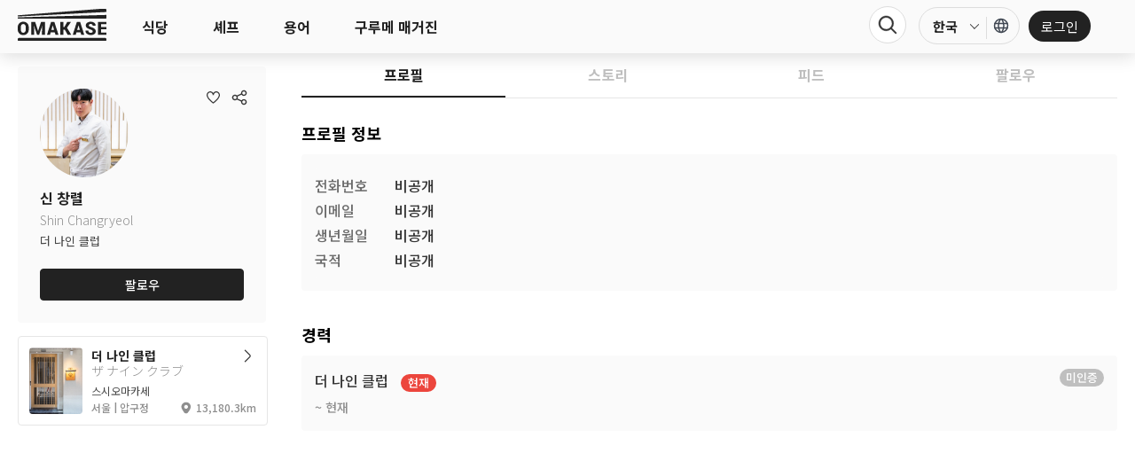

--- FILE ---
content_type: text/html; charset=utf-8
request_url: https://omakase-global.com/chef_detail.php?idx=718
body_size: 8807
content:
<!DOCTYPE html>
<html lang="ko">
    <head>
        <meta charset="utf-8">
        <meta http-equiv="X-UA-Compatible" content="IE=edge">
        <!--[if lt IE 9]> 
            <script src="http://ie7-js.googlecode.com/svn/version/2.1(beta4)/IE9.js"></script> 
        <![endif]-->
        <link rel="shortcut icon" href="/common/images/Logo-b.svg" type="image/x-icon">
        <meta name="viewport" content="width=device-width,initial-scale=1,maximum-scale=1,user-scalable=0">
        <meta property="og:type" content="website"> 
        <meta property="og:title" content="OMACASE">
        <meta property="og:image" content="/common/images/kakao_img.png">
        <meta property="og:description" content="OMACASE-GLOBAL">

        <link type="text/css" rel="stylesheet" href="/common/css/swiper.min.css?v=1" />
        <link type="text/css" rel="stylesheet" href="/common/css/slick.css?v=1" />
        <link type="text/css" rel="stylesheet" href="/common/css/slick-theme.css?v=11" />
        <link type="text/css" rel="stylesheet" href="/common/css/base.css?v=12" />
        <link type="text/css" rel="stylesheet" href="/common/css/loadingbar.css?v=1">
        <link type="text/css" rel="stylesheet" href="/common/css/layout.css?v=17453445554" />
        <link type="text/css" rel="stylesheet" href="/common/css/add.css?v=11" />
        		<link type="text/css" rel="stylesheet" href="/common/css/chef.css?v=1234?v=4543" />
                <script type='text/javascript'>
        var mb_idx = '';
        var is_app = '';
        var is_mobile = '';
        var is_app_move_que = '';
        var is_os = 'android';
        var layer_pop = false;
        var userAgent = navigator.userAgent;
        var click_exit = false;
        var _app_multi_ = ''
        </script>
        <script src="https://ajax.googleapis.com/ajax/libs/jquery/1/jquery.min.js"></script>
        <script src="https://code.jquery.com/ui/1.13.2/jquery-ui.min.js" integrity="sha256-lSjKY0/srUM9BE3dPm+c4fBo1dky2v27Gdjm2uoZaL0=" crossorigin="anonymous"></script>
        <script src="/common/js/includeHTML.js?v=1"></script>
        <script src="/common/js/swiper.min.js?v=1"></script>
        <script src="/common/js/slick.min.js?v=1"></script>
        <script src="/common/js/script.js?v=1"></script>
        <script src="/common/js/addscript.js?v=1769915412"></script>

        <title>OMAKASE  > 셰프 스토리</title>
    </head>
     <body>
        <div id="loadingBackground1"></div>
        <div id="loadingBackground"></div>
        <div id="loadingBar"><img src="/common/images/ajax-loader.gif?v=1"></div>
        <!--div id="loading_img"><img src="/common/images/loading.gif"></div-->
    <script type='text/javascript'>
  $(window).load(function() {     
      
   //$('#loading_img').hide();   
  }); 
    </script>
<div class="sideWrap">
    <div class="scrollFunc">
        <!-- 20220812 -->
        <!--div id="titleArea" class="clear">
            <h1 class="fl"><a href="index.php"><img src="common/images/Logo.svg?v=1769915412"></a></h1>
            <div class="fr">
                <button type="button" class="close"><img src="common/images/ico-close-white.svg?v=1769915412"></button>
            </div>
        </div-->


        <div class="box">
            <div class="top">
                <div class="member_info ">
                    <div class="profile_img">
                        <a href="mypage.php"></a>
                    </div>
                    <div class="info">
                                                <!-- 로그인 전 -->
                        <a href="javascript:void(0)" onclick="window.open('login.php','로그인','width=600,height=700,location=no,status=no,scrollbars=yes');">
                            <strong>로그인</strong>
                        </a>
                                            </div>

                <!-- 로그인 전 -->
                                <a href="javascript:void(0)" onclick="window.open('login.php','로그인','width=600,height=700,location=no,status=no,scrollbars=yes');" class="setting"></a>
                
                    <button type="button" class="close"><img src="common/images/ico-close.svg?"></button>
                </div>
                <div class="grid3 flex">
                    <div><a href="mypage.php">좋아요 <span>0</span></a></div>
                    <div><a href="mypage.php">다이어리</a></div>
                    <div><a href="mypage.php">예약</a></div>
                </div>
            </div>

            <div class="side_menu">
                <ul>
                    <!-- 20220820 -->
                    <li class="nochild"><a href="index.php">HOME</a></li>
                    <li>
                        <a href="javascript:void(0)">식당</a>
                        <ul>
                            <li><a href="restaurant.php">식당전체</a></li>
                            <li><a href="restaurant.php?category=pick">오마카세픽</a></li>
                            <li><a href="restaurant.php?category=new">신규오픈</a></li>
                            <li><a href="menu_category.php">메뉴 카테고리</a></li>
                        </ul>
                    </li>
                    <li class="nochild"><a href="chef.php">셰프</a></li>
                    <!-- <li class="nochild"><a href="recommend_alcohol.php">주류</a></li> -->
                    <li class="nochild "><a href="ingredient.php">용어</a></li>
                    <li class="nochild"><a href="magazine.php">구루메 매거진</a></li>
                    <!-- -->
               </ul>
            </div>

            <div class="kakao_chat">
<!-- 
              <div  id="kakao-talk-channel-chat-button"  data-channel-public-id="_YxgYxhxj"  data-title="question"  data-size="small"  data-color="mono"  data-shape="pc"
  data-support-multiple-densities="true"></div> -->
                <script src="https://t1.kakaocdn.net/kakao_js_sdk/2.1.0/kakao.min.js"
                integrity="sha384-dpu02ieKC6NUeKFoGMOKz6102CLEWi9+5RQjWSV0ikYSFFd8M3Wp2reIcquJOemx" crossorigin="anonymous"></script>
                <script>
                Kakao.init('8faaa6f6255a10e28b18ce04d5b9e935'); // 사용하려는 앱의 JavaScript 키 입력
                </script>

                <div id="chat-channel-button"></div>

                <script>
                Kakao.Channel.createChatButton({
                    container: '#chat-channel-button',
                    channelPublicId: '_YxgYxhxj',
                });
                </script>



            </div>
            
        </div>
        <!-- -->
    </div>
</div>

<div class="blackBg"></div>

<div id="wrap">
    <div id="header">
        <div class="inner">
            <!-- 20220816 -->
            <h1><a href="index.php">logo</a></h1>
            <!-- -->

            <ul class="gnb flex">
                <li>
                    <!-- 20220816 -->
                    <button onclick="location.href='restaurant.php'">식당</button>
                    <!-- -->
                    <!-- 20220820 -->
                    <div class="sub_category">
                        <ul>
                            <li><a href="restaurant.php">식당전체</a></li>
                            <li><a href="restaurant.php?category=pick">오마카세픽</a></li>
                            <li><a href="restaurant.php?category=new">신규오픈</a></li>
                            <li><a href="menu_category.php">메뉴 카테고리</a></li>
                        </ul>
                    </div>
                    <!-- -->
                </li>
                <li>
                    <button onclick="location.href='chef.php'">셰프</button>
                </li>
                <!-- <li>
                    <button onclick="location.href='recommend_alcohol.php'">주류</button>
                </li> -->
                <li>
                    <button onclick="location.href='ingredient.php'">용어</button>
                </li>
                <li>
                    <button onclick="location.href='magazine.php'">구루메 매거진</button>
                </li>
            </ul>
            <div id="titleArea" class="m_title">
                <a href="javascript:goBack();" class="prev"></a>
                <h3>셰프 스토리</h3>
            </div>
            <div class="h_profile flex">
                <div class="world__selec">
                    <div class="country">
                        <button type="button">한국</button>

                    </div>
                    <div class="s_lang">
                        <button type="button" data-open="s_lang_pop"></button>
                    </div>
                </div>        
                <!-- 20220812 -->

                <!-- 로그인 전 -->
                                 <a href="javascript:void(0)" onclick="window.open('login.php','로그인','width=600,height=700,location=no,status=no,scrollbars=yes');" class="login_btn">로그인</a>
                            </div>

            <div class="menu">
                <a href="javascript:left_menu_onoff();"></a>
            </div>

            <!-- 221216 헤더변경 -->
            <div class="search_form2">
                            
                    <div class="flex">
                        <div class="form flex">
                                                          
                                <button type="submit" class="search__btn"></button>
                            
                        </div>
                        <!--div class="addr">
                            <button type="button" onclick="location.href='map.php'"></button>
                           
                        </div-->
                    </div>
               
          
            </div>
            <!-- -->
        </div>



    </div>  


<!-- 헤더 검색창 분리 221215 -->
<div class="search__wrap">
    <div class="search_form">
        <form name='sake_search_form' method='get' action='search_result.php'>
        <input type='hidden' name='search_type'  value='s_barcode'>
        <input type="hidden" name="recmd_search" id="recmd_keyword" placeholder="사케명으로 검색">
    </form>
                <form method='get' action='search_result.php'>
            <div class="flex">
                <div class="form flex">
                    <select name="search_type" >
                        <option value="s_store">식당</option>
                        <option value="s_chef">셰프</option>
                        <option value="s_sake">니혼슈</option>
                        <option value="s_keyword" class="index_pre">용어</option>
                    </select>
                    <div>
                        <input type="text" name='search_keyword' id='head_search_keyword' placeholder="검색어를 입력해주세요">
                                                <button type="submit" class="search__btn2"></button>
                    </div>
                </div>
             
            </div>
        </form>
            </div>
</div>
<div class="black_bg search_bg hide_bg"></div>
<!-- //헤더 검색창 분리 221215 -->


<script>
$('.search_form2 .form .search__btn').hover(function(){
    $('.black_bg').show();
    $('.search__wrap').stop().slideDown();
})

$('.search_bg, #header .gnb, #header h1 a, .h_profile flex, #header .search_form2 .addr button').hover(function(){
    $('.search__wrap').stop().slideUp();
    $('.hide_bg').hide();
})



</script>



<!-- 카카오 채팅 
<script>
  window.kakaoAsyncInit = function() {
    Kakao.Channel.createChatButton({
      container: '#kakao-talk-channel-chat-button',
    });
  };

  (function(d, s, id) {
    var js, fjs = d.getElementsByTagName(s)[0];
    if (d.getElementById(id)) return;
    js = d.createElement(s); js.id = id;
    js.src = 'https://t1.kakaocdn.net/kakao_js_sdk/2.1.0/kakao.channel.min.js';
    js.integrity = 'sha384-MEvxc+j9wOPB2TZ85/N6G3bt3K1/CgHSGNSM+88GoytFuzP4C9szmANjTCNfgKep';
    js.crossOrigin = 'anonymous';
    fjs.parentNode.insertBefore(js, fjs);
  })(document, 'script', 'kakao-js-sdk');
</script>

-->





    <script type='text/javascript'>
    function getText(v)
    {
        switch(v)
        {
            case"s_store":$("#head_search_keyword").prop('placeholder','식당명으로 검색 ');break;
            case"s_chef":$("#head_search_keyword").prop('placeholder','셰프명 또는 식당명으로 검색 ');break;
            case"s_sake":$("#head_search_keyword").prop('placeholder','사케명으로 검색 ');break;
            case"s_keyword":$("#head_search_keyword").prop('placeholder','한국어 또는 일본어로 검색 ');break;
        }
    }

    </script>
    <!-- 20220927 -->
    <div id="language_pop" class="bottom_modal lang_pop" data-popup="language_pop">
        <div class="black_bg" data-close="language_pop"></div>

        <div class="modal_cont">
            <h2>추천 메뉴 및 코스</h2>
            <button type="button" class="close" data-close="language_pop"></button>

            <div class="scroll">
                <div class="box">
                                    <button type="button" class='active' onclick="location.href='/change_region.php?region=52111'">한국 </button>
                                     <button type="button" style='color:#bfbfbf'>일본 (준비중)</button>
                                            <button type="button" style='color:#bfbfbf'>대만 (준비중)</button>
                                            <button type="button" style='color:#bfbfbf'>태국 (준비중)</button>
                                            <button type="button" style='color:#bfbfbf'>홍콩 (준비중)</button>
                                        </div>
            </div>
        </div>
    </div>
    <!-- -->
    <!-- 20221029 -->
    <div id="s_lang_pop" class="bottom_modal lang_pop" data-popup="s_lang_pop">
        <div class="black_bg" data-close="s_lang_pop"></div>

        <div class="modal_cont">
            <h3>언어 설정</h3>
            <button type="button" class="close" data-close="s_lang_pop"></button>

            <div class="scroll">
                <div class="box">
                    <button type="button" onclick="appChangeLang('ko')" class="active">한국어</button>
                    <button type="button" onclick="appChangeLang('en')" class="">English</button>
                    <button type="button" onclick="appChangeLang('ja')" class="">日本語</button>
                    <button type="button" onclick="appChangeLang('zh-cht')" class="">简体中文</button>
                    <button type="button" onclick="appChangeLang('zh-chs')" class="">繁體中文</button>
                    <button type="button" onclick="appChangeLang('th')" class="">ไทย</button>
                </div>
            </div>
        </div>
    </div>
    <!-- -->

    <div id="container">


<style>
    @media screen and (max-width: 1330px) {
        #header {
            background: #fafafa;
        }
    }
</style>

<div class="chef">
    <div class="chef_detail">
        <div class="inner">
            <!-- 20220831 -->
            <div class="absolute">
            <!-- -->
                <div class="profile">
                    <div class="flex">
                                                <div class="thumb"><img src="https://image.omakase-global.com/2023/01/02/chef/167258670363b1a5cfa595f.jpg" class="thumb_btn" img_list="https://image.omakase-global.com/2023/01/02/chef/167258670363b1a5cfa595f.jpg"></div>
                                                <div class="info">
                            <div class="name">신 창렬</div>
                            <div class="en_name">Shin Changryeol</div>
                            <p>더 나인 클럽 </p>
                            <div class="sns">
                                
                                
                                
                            </div>
                            <div class="txt"></div>
                                                                                            <button type="button" class="follow_btn" data_chef_idx="718" data_follower_idx=0>팔로우</button>
                                                            
                            </div>
                    </div>
                    <button type="button" class="heart " data_type="3" data_val="718" data_field="chef_idx" ></button>
                    <button type="button" class="share" onclick="snsShare('셰프스토리','https://www.omakase-global.com/chef_detail.php?idx=718')"></button>
                </div>

                <!-- 20220831 -->
                                <div class="store">
                    <a href="restaurant_detail.php?no=337360" class="flex">
                                                <div class="thumb">
                            <img src="https://image.omakase-global.com/2023/01/01/poi/thumb/thumb-167258430463b19c70cb896_1360x.jpg">
                        </div>
                                                <div class="info">
                            <div class="name"><span>더 나인 클럽</span>ザ ナイン クラブ</div>
                            <p>스시오마카세</p>
                            <div class="addr">서울 | 압구정</div>
                                                        <div class="distance">13,180.3km</div>
                                                    </div>
                    </a>
                </div>
                                <!-- -->
            <!-- 20220831 -->
            </div>
            <!-- -->
        </div>
    </div>
</div>
<div class="sticky">
    <div class="inner">
        <!-- 파트너셰프가 아니면 프로필탭만 있음 -->
        <div class="tab flex">
  
            
            <button type="button" class="tab_profile active">프로필</button>
            <button type="button" class="tab_story">스토리</button>
            <!-- <button type="button" class="tab_story" onclick="location.href='chef_detail.php?idx=718">스토리</button> -->
            <button type="button" class="tab_feed">피드</button>
            <button type="button" class="tab_follow">팔로우</button>
            
        </div>
    </div>
</div>

<div class="inner">
    <div id="profile" style="display:block">

        <div class="profile_info box">
            <h3>프로필 정보</h3>
            <div class="gray_box">
                <div class="gray_box">
                   
                <div><strong>전화번호</strong><span>비공개</span></div>
                <div><strong>이메일</strong><span>비공개</span></div>
                <div><strong>생년월일</strong><span>비공개</span></div>
                <div><strong>국적</strong><span>비공개</span></div>
            </div>
            </div>
        </div>

                <div class="cert_info box">
            <h3>경력</h3>
            <div class="gray_box">
                                <div>
                                        <a href="restaurant_detail.php?no=337360">더 나인 클럽 <span>현재</span></span></a>
                                        <p> ~ 현재</p>
                                        <span class="badge">미인증</span>
                                    </div>
                            </div>
        </div>
                            </div>
 
    <div id="story" style="display: none;">
        <!-- 20220929 -->
                    <div class="empty" style="display:block;">
            <p>등록된 스토리가 없습니다.</p>
            <!-- <p>need :1, reply :0</p> -->
        </div>
                        <!-- 20220831 -->

                </div>
    
    <!--피드-->
    <div id="feed" style="display: none;">
        <div class="top clear">
            <div class="total fl">Total 0</div>
            <div class="radio flex fr">
                <div>
                    <input type="radio" name="feed_top" id="sort_date" value="reg_date" checked>
                    <label for="sort_date">등록일순</label>
                </div>
                <div>
                    <input type="radio" name="feed_top" id="sort_like" value="like_cnt" >
                    <label for="sort_like">좋아요순</label>
                </div>
            </div>
        </div>

        <div class="list">
            
   
        </div>
    </div>
 
    <div id="follow" style="display: none;">
        <div class="top clear">
            <div class="fl">Total <span id="follower_cnt">1</span></div>
        </div>

        <div class="f_list">
                        <div class="item flex" id="follower_125">
                                <div class="thumb"><img src="https://image.omakase-global.com/2023/01/02/member/thumb/thumb-167266688763b2df0739743_150x150.jpg" /></div>
                                <div class="info">
                    <strong>gillian</strong>
                    <p>일반회원</p>
                    <!--p>969</p-->
                </div>
                            </div>
                    </div>
    </div>
</div>

<!-- 썸네일 확대 -->
<div class="modal" id="thumb_modal">
    <div class="blackBg"></div>

    <div class="modal_cont">
        <button type="button" class="close"></button>

        <div class="swiper-container">
            <div class="swiper-wrapper" id="img_wrapper">
            </div>
            <div class="swiper-button-prev"></div>
            <div class="swiper-button-next"></div>
            <div class="swiper-pagination"></div>
        </div>
    </div>
</div>
<!-- -->


<!-- 학교 상세 팝업 -->
<div class="modal" id="school_pop">
    <div class="blackBg"></div>

    <div class="modal_cont">
        <h3 id="edu_name"></h3>

        <div class="scroll">
            <div class="info" id="descript"></div>

            <div>
                <p class="tel" id="tel"></p>
                <p class="site" id="site"></p>
                <p class="addr" id="addr"></p>
            </div>

            <div class="map" id="google_map">
                <!-- <iframe src="https://www.google.com/maps/embed?pb=!1m18!1m12!1m3!1d3164.847324013044!2d127.02619411516453!3d37.511518935034964!2m3!1f0!2f0!3f0!3m2!1i1024!2i768!4f13.1!3m3!1m2!1s0x357ca3e8bec93d57%3A0x2fce15ba7a29ccb2!2zKOyjvCnsmYDsnbzrpqw!5e0!3m2!1sko!2skr!4v1661820394356!5m2!1sko!2skr" width="600" height="450" style="border:0;" allowfullscreen="" loading="lazy" referrerpolicy="no-referrer-when-downgrade"></iframe> -->
                <iframe src="https://www.google.com/maps/embed?pb=!1m18!1m12!1m3!1d3279.082654928788!2d126.9530189037323!3d37.45967071194152!2m3!1f0!2f0!3f0!3m2!1i1024!2i768!4f13.1!3m3!1m2!1s0x6000e169748b708b%3A0x1f6104fdf9fddacd!2z7Lm47IKs7J20IOyhsOumrOyCrO2Vmeq1kA!5e0!3m2!1sko!2skr!4v1661427097075!5m2!1sko!2skr" allowfullscreen="" loading="lazy" referrerpolicy="no-referrer-when-downgrade"></iframe>
            </div>
        </div>
    </div>
</div>
<!-- -->






<!-- 식사일 저장 팝업 -->
<!-- -->

</div></div>
<div id="footer" style='padding:12px 0px;'>
  <p style="font-size:13px; color:#444;">  Copyright ⓒ Omakase-Global Inc. All Rights Reserved. </p>
</div>

    <form name='sake_search_form_fs' method='get' action='search_result.php'>
        <input type='hidden' name='search_type'  value='s_barcode'>
        <input type="hidden" name="recmd_search" id="recmd_keyword_fs" placeholder="사케명으로 검색">
    </form>


<div id="footer_fix">
  <ul>
    <li class="ft01"><a href="index.php">홈</a></li>
    <!-- <li class="ft02"><a href="/recommend_alcohol.php">니혼슈</a></li> -->
    <li class="ft03"><a href="#none" class="search">니혼슈 검색</a></li>
    <li class="ft04"><a href="/mypage.php?tab=diary">다이어리</a></li>
    <li class="ft05"><a href="/mypage.php?tab=like" >프로필</a></li>
  </ul>
</div>







<link href="/common/js/remodal-default-theme.css?v=1" rel="stylesheet">
<link href="/common/js/remodal.css?v=1" rel="stylesheet">
<script>window.jQuery || document.write('<script src="/common/js/jquery-1.12.4.min.js"><\/script>')</script>
<script src="/common/js/remodal.min.js"></script>
<script>
  $(document).on('opening', '.remodal', function () {
    console.log('opening');
  });

  $(document).on('opened', '.remodal', function () {
    console.log('opened');
  });

  $(document).on('closing', '.remodal', function (e) {
    console.log('closing' + (e.reason ? ', reason: ' + e.reason : ''));
  });

  $(document).on('closed', '.remodal', function (e) {
    console.log('closed' + (e.reason ? ', reason: ' + e.reason : ''));
  });

  $(document).on('confirmation', '.remodal', function () {
    console.log('confirmation');
  });

  $(document).on('cancellation', '.remodal', function () {
    console.log('cancellation');
  });

//  Usage:
//  $(function() {
//
//    // In this case the initialization function returns the already created instance
//    var inst = $('[data-remodal-id=modal]').remodal();
//
//    inst.open();
//    inst.close();
//    inst.getState();
//    inst.destroy();
//  });

  //  The second way to initialize:
  $('[data-remodal-id=modal2]').remodal({
    modifier: 'with-red-theme'
  });

/* */

/* 20221020 */
$("#footer_fix ul li a.search").click(function() {
    if(!is_app)
    {
      if (confirm("앱에서만 사용할 수 있습니다. 앱으로 이동하시겠습니까?") == true) {
        
      } else {
        return false;
      }
    }
    else
    {
        appSakeScan('fs');
    }
});


</script>
<script type='text/javascript'>
            //접근을 하면 좌표를 저장을 한다.
            function getLocation() {
                try{
                    appReqGeo();
                }catch(err) {
                    
                      if (navigator.geolocation) { // GPS를 지원하면
                        navigator.geolocation.getCurrentPosition(function(position) {
                         $.ajax({
                            type: "POST",
                            url: "/_ajax.action.php",
                            data: {'mode':'save_my_pos','pos_x':position.coords.latitude , 'pos_y':position.coords.longitude},
                            cache: false,
                            async: false,
                            success: function(data) {
                            }
                        });


                        }, function(error) {
                          console.error(error);
                        }, {
                          enableHighAccuracy: false,
                          maximumAge: 0,
                          timeout: Infinity
                        });
                      } else {
                             $.ajax({
                                type: "POST",
                                url: "/_ajax.action.php",
                                data: {'mode':'save_my_pos','pos_x':'37.541038' , 'pos_y':'126.645121'},
                                cache: false,
                                async: false,
                                success: function(data) {
                                }
                            });
                          
                        //alert('GPS를 지원하지 않습니다');
                      }
                    
                }
            }
                        getLocation();
            </script><script>
    //chef_detail 셰프정보에 식당이미지 유무에 따른 화살표 위치
    const chefStoreImg = $('.store').find('.thumb');
    const chefInfo = document.querySelector('.chef_detail .store .info');
    // console.log($('.store').find('div')[0]);

    console.log(chefStoreImg.length == 0);

    if(chefStoreImg.length == 0){
        chefInfo.style.width='100%'
    }                    

</script>

<script type="text/javascript" src="//maps.googleapis.com/maps/api/js?key=AIzaSyBPFB-70vteHHopptb2KfH11Q_lg8dkdbg&v=quarterly&callback=initMap"></script>
<script>
    var lat = '37.45967071194152';
    var lng = '126.9530189037323';
    var googlemarker = '';
    var googlemarkerTitle       = '서울대학교';;     // 현재 위치 마커에 마우스를 오버을때 나타나는 정보
    var googlemarkerMaxWidth    = 150;              // 마커를 클릭했을때 나타나는 말풍선의 최대 크기
    var googleY_point           = lat;      // Y 좌표
    var googleX_point           = lng;      // X 좌표
    var googlezoomLevel     = 15;               // 지도의 확대 레벨 : 숫자가 클수록 확대정도가 큼
    var googlemyLatlng = new google.maps.LatLng(googleY_point, googleX_point);
    // 말풍선 내용
    var mapOptions = {
                        zoom: googlezoomLevel,
                        center: googlemyLatlng,
                        scrollwheel: true
                    }
    var map = new google.maps.Map(document.getElementById('google_map'), mapOptions);

    $(".chef_detail .profile .info .follow_btn").click(function() {

                    window.open('login.php','로그인','width=600,height=700,location=no,status=no,scrollbars=yes');
        

    });

    $(".chef_page").click(function() {
        location.href="https://chef.omakase-global.com/auto_login.php?idx=&lang=KR";
    });

     function delFollower(follower_idx, chef_idx, obj) {
        if(chef_idx) {
            
        }
    }

    /* 20220820 
       20220825 김옥우수정
    */
    $(".heart").click(function() {
                    window.open('login.php','로그인','width=600,height=700,location=no,status=no,scrollbars=yes');
                       
    
    });
    /* */

    function snsShare(title, url){
            appShareUrl(url,title);
    }

   

    $(".tab_story").click(function() {
        $(".sticky .tab button").removeClass("active");
        $(this).addClass("active");
        $("#story").show();
        $("#profile, #feed, #follow").hide();
    });
    $(".tab_profile").click(function() {
        $(".sticky .tab button").removeClass("active");
        $(this).addClass("active");
        $("#profile").show();
        $("#story, #feed, #follow").hide();
    });
    $(".tab_feed").click(function() {
        $(".sticky .tab button").removeClass("active");
        $(this).addClass("active");
        $("#feed").show();
        $("#story, #profile, #follow").hide();
    });
    $(".tab_follow").click(function() {
        $(".sticky .tab button").removeClass("active");
        $(this).addClass("active");
        $("#follow").show();
        $("#story, #profile, #feed").hide();
    });

    

    $(".thumb_btn").click(function() {
        

        var img_list = [];
        img_list = $(this).attr('img_list').split(',');


        var img_length = img_list.length;

        if(img_length > 0 ) {
            $('#img_wrapper').empty();
            var html = '';

            for(var i=0; i<img_length;i++) {
                html += '<div class="swiper-slide"><img src="'+img_list[i]+'"></div>';
            }
          
            $('#img_wrapper').html(html);
            $("#thumb_modal, #thumb_modal .blackBg").show();
            $("body").addClass("not_scroll");

            if($("#thumb_modal .swiper-slide").length > 1) {
                var swiper = new Swiper("#thumb_modal .swiper-container", {
                    pagination: {
                        el: ".swiper-pagination",
                        type: "fraction"
                    },
                    navigation: {
                        nextEl: ".swiper-button-next",
                        prevEl: ".swiper-button-prev",
                    },
                    loop:true,
                });
            } else {
                var swiper = new Swiper("#thumb_modal .swiper-container", {
                    pagination: {
                        el: ".swiper-pagination",
                        type: "fraction"
                    },
                    navigation: {
                        nextEl: ".swiper-button-next",
                        prevEl: ".swiper-button-prev",
                    },
                });
            }
        }

        
    });
    $("#thumb_modal .close, #thumb_modal .blackBg").click(function() {
        $("#thumb_modal").hide();
        $("body").removeClass("not_scroll");
    });

    var slide = new Swiper(".img .swiper-container", {
        slidesPerView: 'auto',
    });

    $(".school_btn").click(function() {
        var tel = $(this).attr('tel');
        var addr = $(this).attr('addr');
        var site = $(this).attr('site');
        var edu_name = $(this).attr('edu_name');
        var descript = $(this).attr('descript');
        var descript2 = $(this).attr('descript2');
        var lat = $(this).attr('lat');
        var lng = $(this).attr('lng');

        $('#edu_name').html(edu_name+'<button type="button" class="close"></button>');
        if(descript) $('#descript').html(descript);
        if(descript2) $('#descript').html(descript+'<br/><br/>'+descript2);
 
        if(tel) $('#tel').html('<a href="tel:'+tel+'">'+tel+'</a>');
        else $('#tel').html('등록중');
        if(addr) $('#addr').html(addr);
        else $('#addr').html('등록중');
        if(site) $('#site').html('<a href="'+site+'" target="_blank">'+site+'</a>');
        else $('#site').html('등록중');



        $("#school_pop").show();
        $("body").addClass("not_scroll");
        $("#school_pop .blackBg, #school_pop .close").click(function() {
            $("#school_pop").hide();
            $("body").removeClass("not_scroll");
        });
    });
    $("#school_pop .blackBg, #school_pop .close").click(function() {
        $("#school_pop").hide();
        $("body").removeClass("not_scroll");
    });
</script><script defer src="https://static.cloudflareinsights.com/beacon.min.js/vcd15cbe7772f49c399c6a5babf22c1241717689176015" integrity="sha512-ZpsOmlRQV6y907TI0dKBHq9Md29nnaEIPlkf84rnaERnq6zvWvPUqr2ft8M1aS28oN72PdrCzSjY4U6VaAw1EQ==" data-cf-beacon='{"version":"2024.11.0","token":"fd19cb3a6d5243dfa60f5ae0ed7fe48a","r":1,"server_timing":{"name":{"cfCacheStatus":true,"cfEdge":true,"cfExtPri":true,"cfL4":true,"cfOrigin":true,"cfSpeedBrain":true},"location_startswith":null}}' crossorigin="anonymous"></script>


--- FILE ---
content_type: text/css
request_url: https://omakase-global.com/common/css/base.css?v=12
body_size: 1593
content:
@charset "utf-8";
@import url('https://fonts.googleapis.com/css2?family=Noto+Sans+KR:wght@100;300;400;500;700;900&display=swap');
@import url('https://fonts.googleapis.com/css2?family=Noto+Sans+JP:wght@100;300;400;500;700;900&display=swap');
@import url('https://fonts.googleapis.com/css2?family=Noto+Sans+TC:wght@100;300;400;500;700;900&display=swap');
@import url('https://fonts.googleapis.com/css2?family=Noto+Sans+SC:wght@100;300;400;500;700;900&display=swap');
@import url('https://fonts.googleapis.com/css2?family=Noto+Sans+Thai:wght@100;200;300;400;500;600;700;800;900&display=swap');
@import url('https://fonts.googleapis.com/css2?family=Roboto:ital,wght@0,100;0,300;0,400;0,500;0,700;0,900;1,100;1,300;1,400;1,500;1,700;1,900&display=swap');


/* 
@import url('https://fonts.googleapis.com/css?family=Noto+Sans+KR:wght@100;300;400;500;700;900&display=swap');
@import url('https://fonts.googleapis.com/css?family=Roboto:wght@100;300;400;500;700;900&display=swap');
@import url('https://fonts.googleapis.com/css?family=Noto+Serif+JP:wght@200;300;400;500;600;700;900&display=swap');
@import url('https://fonts.googleapis.com/css?family=Noto+Sans+JP:wght@100;300;400;500;700;900&display=swap'); */

html, body, div, span, applet, object, iframe,
h1, h2, h3, h4, h5, h6, p, blockquote, pre,
a, abbr, acronym, address, big, cite, code,
del, dfn, em, img, ins, kbd, q, s, samp,
small, strike, strong, sub, sup, tt, var,
b, u, i, center,
dl, dt, dd, ol, ul, li,
fieldset, form, label, legend,
table, caption, tbody, tfoot, thead, tr, th, td,
article, aside, canvas, details, embed, 
figure, figcaption, footer, header, hgroup, 
menu, nav, output, ruby, section, summary,
time, mark, audio, video,
input, button {
	margin: 0;
	padding: 0;
	border: 0;
}

html {
  height: 100%;
  min-height: -webkit-fill-available;
}
ul ,ol ,li {
  list-style: none;
}
body {
	margin: 0; 
	padding: 0; 
	font-size: 15px; 
	font-family: 'Noto Sans KR','Nanum Gothic',sans-serif; 
	min-width: 300px; 
	color: #000;
	background: #fff;
	-webkit-text-size-adjust: none;
	line-height: 1;
	/* text-rendering: optimizeLegibility; 230118 safari webfont not working add */
	/* -webkit-font-feature-settings:"liga" 0; 
	font-feature-settings:"liga" 0; 
	text-rendering: optimizeSpeed; */
	-webkit-font-variant-ligatures: no-common-ligatures;
} 

input,select,button {
  vertical-align: middle;
}
img {
  vertical-align: top;
  -webkit-perspective: 1;
}
i, em, address {
  font-style: normal;
}
label, button {
  cursor: pointer;
}
a {
  color: #000;
  text-decoration: none;
  cursor: pointer;
  -webkit-tap-highlight-color: transparent;
}
a:hover {
	text-decoration: none;
}

article, aside, details, figcaption, figure, 
footer, header, hgroup, menu, nav, section {
	display: block;
}

ol, ul {
	list-style: none;
}
blockquote, q {
	quotes: none;
}
blockquote:before, blockquote:after,
q:before, q:after {
	content: '';
	content: none;
}
table {
	border-collapse: collapse;
	border-spacing: 0;
}
*:focus {
	outline: none;
}
button {
	background: transparent;
	font-family: inherit;
	padding: 0;
	font-size: 12px;
	font-weight: 500;
	-webkit-tap-highlight-color: transparent;
	color: #000;
}
input[type=text], 
input[type=button], 
input[type=password],
textarea, 
button {
	outline-style:none; 
	-webkit-appearance:none; 
	-webkit-border-radius:0;
	font-family: inherit;
}
input[type=text]::-webkit-input-placeholder,
input[type=button]::-webkit-input-placeholder,
input[type=password]::-webkit-input-placeholder,
textarea::-webkit-input-placeholder {
	color: #ababab;
}
input[type=text]:-moz-placeholder,
input[type=button]:-moz-placeholder,
input[type=password]:-moz-placeholder,
textarea:-moz-placeholder {
	color: #ababab;
	opacity: 1;
}
input[type=text]::-moz-placeholder,
input[type=button]::-moz-placeholder,
input[type=password]::-moz-placeholder,
textarea::-moz-placeholder {
	color: #ababab;
	opacity: 1;
}
input[type=text]:-ms-input-placeholder,
input[type=button]:-ms-input-placeholder,
input[type=password]:-ms-input-placeholder,
textarea:-ms-input-placeholder {
	color: #ababab;
}
select {
	position: relative;
  width: 100%;
  height: 23px;
  padding: 0 10px;
  box-sizing: border-box;
  font-family: inherit;
  background: #fff url('../images/arrow-down.svg') no-repeat calc(100% - 5px) 50% / 12px;
  border: 0;
  font-size: 16px;
  font-weight: 400;
  color: #414853;
  border-radius: 0px;
  -webkit-appearance: none;
  -moz-appearance: none;
  appearance: none;
  cursor: pointer;
}
select option {
	color: #000;
}
select.on {
	color: #000;
}
select::-ms-expand {
    display: none;
}
.hidden {
	display: none!important;
}
.fl {
	float:left;
}
.fr {
	float:right;
}
.taL {
	text-align:left!important; 
}
.taC {
	text-align:center!important; 
}
.taR {
	text-align:right!important; 
}
.table {
	display: table;
}
.row {
	display: table-row;
}
.cell {
	display: table-cell;
}
.f0 {
	font-size: 0!important;
}
.clear:after {
	content: '';
	display: block;
	clear: both;
}
.vaT {
	vertical-align: top;
}
.vaM {
	vertical-align: middle;
}
.vaB {
	vertical-align: bottom;
}
.w100 {
	width: 100%!important;
}
.block {
	display: block;
}
.flex {
	display: flex;
}
.gray_btn {
	background-color: #4F5E85!important;
	color: #fff!important;
	border-radius: 5px;
}
.blue_btn {
	background-color: #0047FF!important;
	color: #fff!important;
	border-radius: 5px;
}
.blue_line_btn {
	border: 1px solid #0047FF!important;
	background-color: #fff!important;
	color: #0047FF!important;
	border-radius: 5px;
}
.mint_btn {
	background-color: #00AC69!important;
	color: #fff;
	border-radius: 5px;
}
.red_btn {
	background-color: #E81500!important;
	color: #fff;
	border-radius: 5px;
}
.green_btn {
	background: #00AC69!important;
	color: #fff;
	border-radius: 5px;
}
.green_line_btn {
	border: 1px solid #00AC69!important;
	background-color: #fff!important;
	color: #00AC69!important;
	border-radius: 5px;
}
.txt_red {
	color: #CE0000!important;
}
.txt_blue {
	color: #0F79AF!important;
}
.grid {
	display: grid;
}
.radio_group input[type=radio] {
	display: none;
}
.radio_group input[type=radio] + label {
    position: relative;
    display: inline-block;
    vertical-align: middle;
    font-size: 16px;
    padding-left: 25px;
}
.radio_group input[type=radio] + label:before {
	content: '';
	display: block;
	width: 15px;
	height: 15px;
	border: 1px solid #A5AEBC;
	border-radius: 50%;
	box-sizing: border-box;
	position: absolute;
    left: 0;
}
.radio_group input[type=radio]:checked + label:before {
	border: 4px solid #0047FF;
}
.blue_txt {
	color: #0047FF!important;
}
.gray_txt {
	color: #284285!important;
}
.txt_green {
	color: #00AC69!important;
}

--- FILE ---
content_type: text/css
request_url: https://omakase-global.com/common/css/loadingbar.css?v=1
body_size: 851
content:
#loadingBackground1 {background:#000;position:fixed;left:0;top:0;width:100%;height:100%;z-index:9998;opacity:0.4;display:none;}
#loadingBackground {background:#000;position:fixed;left:0;top:0;width:100%;height:100%;z-index:9998;opacity:0.4;display:none;}
#loadingBar {position:fixed;left:48%;top:45%;z-index:9999;display:none;}

.vis_v {visibility:visible;}
.vis_h {visibility:hidden;height: 0;}
input:read-only {
  background-color: #e5e5e5 !important;
}
input[type="text"]:disabled {
  background-color: #FFF  !important;
}

.restaurant .regist button.prev_btn {
	display: none;
	position: absolute;
    top: -70px;
    right: 0;
    width: 80px;
    height: 30px;
    line-height: 30px;
    text-align: center;
    font-size: 12px;
    color: #00AC69;
    background: #fff;
    border: 1px solid #00AC69;
    border-radius: 5px;
    letter-spacing: -0.5px;
}






#menu_alcohol_option_all .scroll {
	overflow: hidden;
}
#menu_alcohol_option_all .modal_cont {
	max-width: 800px;
}
#menu_alcohol_option_all .modal_cont .flex > div {
	margin-bottom: 20px;
}
#menu_alcohol_option_all .table_scroll {
    overflow-y: auto;
    height: calc(85vh - 305px);
}
#menu_alcohol_option_all table {
	border-top: 1px solid #E0E5EC;
	border-bottom: 1px solid #E0E5EC;
}
#menu_alcohol_option_all table th {
	background: #F8F8F9;
	border-right: 1px solid #fff;
	height: 50px;
	font-size: 16px;
}
#menu_alcohol_option_all table td {
	padding: 10px;
	text-align: center;
	vertical-align: bottom;
	border-top: 1px solid #E0E5EC;
}
#menu_alcohol_option_all table td > div {
	position: relative;
	border: 1px solid #E0E5EC;
	border-radius: 3px;
	overflow: hidden;
}
#menu_alcohol_option_all table td > div.input_box {
	display: none;
	margin-top: 10px;
}
#menu_alcohol_option_all table td > div span {
    position: absolute;
    top: 12px;
    right: 20px;
}
#menu_alcohol_option_all table td > div select {
	height: 40px;
	padding: 0 20px;
	background-position: 88% 50%;
}
#menu_alcohol_option_all table td > div input[type=text] {
	width: 100%;
	height: 40px;
	font-size: 16px;
	padding: 0 20px;
	text-align: right;
	box-sizing: border-box;
}
#menu_alcohol_option_all table td:nth-child(2) > div input[type=text] {
	padding: 0 45px 0 20px;	
}
#menu_alcohol_option_all table td button {
	position: relative;
	top: -5px;
	display: inline-block;	
	width: 40px;
	height: 30px;
}
#menu_alcohol_option_all table td button.minus_btn {
	background: url("../images/ico-minus.svg")no-repeat 50% 50% / 100%;
}
#menu_alcohol_option_all table td button.plus_btn {
	background: url("../images/ico-plus.svg")no-repeat 50% 50% / 100%;
}
#menu_alcohol_option_all .save_btn {
	display: block;
	width: 75%;
	max-width: 540px;
	height: 40px;
	font-size: 16px;
	margin: 30px auto 0;
}

@media screen and (max-width: 768px){


	#menu_alcohol_option_all .table_scroll {
	    height: calc(85vh - 365px);
	}
	#menu_alcohol_option_all table {
		border: 0;
	}
	#menu_alcohol_option_all table colgroup {
		display: none;
	}
	#menu_alcohol_option_all table th {
		display: none;
	}
	#menu_alcohol_option_all table td {
	    position: relative;
	    display: block;
	    width: 100%;
	    padding-left: 70px;
	    box-sizing: border-box;
	}
	#menu_alcohol_option_all table td:before {
		position: absolute;
		top: 0;
		left: 0;
		height: 100%;
		font-size: 12px;
		background: #F8F8F9;
		width: 60px;
		line-height: 4.5;
	}
	#menu_alcohol_option_all table td:nth-child(1):before {
		content: 'ì˜µì…˜';
	}
	#menu_alcohol_option_all table td:nth-child(2):before {
		content: 'ìš©ëŸ‰';
	}
	#menu_alcohol_option_all table td:nth-child(3):before {
		content: 'ê°€ê²©';
	}
	#menu_alcohol_option_all table td > div select {
	    height: 30px;
	    padding: 0 10px;
	    font-size: 12px;
	    background-position: 96% 50%;
	}
	#menu_alcohol_option_all table td > div input[type=text] {
		height: 30px;
		font-size: 12px;
		padding: 0 10px;
	}
	#menu_alcohol_option_all table td:nth-child(2) > div input[type=text] {
	    padding: 0 25px 0 10px;
	}
	#menu_alcohol_option_all table td > div span {
		font-size: 12px;
		top: 9px;
		right: 10px;
	}
	#menu_alcohol_option_all table td:last-child {
		padding: 5px;
		text-align: right;
	}
	#menu_alcohol_option_all table td button {
		top: 0;
		width: 30px;
    	height: 25px;
	}
	#menu_alcohol_option_all .save_btn {
		font-size: 12px;
		height: 35px;
		margin-top: 15px;
	}
}

--- FILE ---
content_type: text/css
request_url: https://omakase-global.com/common/css/layout.css?v=17453445554
body_size: 4786
content:
@charset "utf-8";

/* 개발서버 연결 */
.dev_go{
	display:inline-block;
	padding:10px;
	margin-top:20px;
	background:#222;
	border-radius:5px;
	color:#fff;
}

/*카카오채널채팅하기*/
.kakao_chat{
	width:100%;
	position:absolute;
	bottom:0;
	text-align: center;
	padding-bottom:20px;;
	left:50%;
	transform: translateX(-50%);
}
.kakao_chat img{
	width:92px;
	opacity:.6;
}

.inner {
	position: relative;
	max-width: 1360px;
	margin: 0 auto;
	padding: 0 20px;
	box-sizing: border-box;
}

#loading_img {
	position: fixed;
	background: rgba(34,34,34,0.5);
	top: 0;
	left: 0;
	width: 100%;
	height: 100%;
	z-index: 1000;
}
#loading_img:before {
  content: '';
  position: fixed;
  top: 50%;
  left: 50%;
  background: #fff;
  display: block;
  width: 95px;
  height: 95px;
  transform: translate(-50%,-50%);
  border-radius: 50%;
}
#loading_img img {
	max-width: 300px;
	position: absolute;
	top: 50%;
	left: 50%;
	transform: translate(-50%,-50%);
}

#header {
	position: fixed;
	top: 0;
	left: 0;
	width: 100%;
	height: 60px;
	background: #fff;
	box-shadow: 0px 3px 20px rgba(0, 0, 0, 0.15);
	z-index: 999;
	transition: all .3s;
}
#header h1 {
	position: absolute;
	top: 20px;
	left: 20px;
	z-index: 11;
}
#header h1 a {
	display: block;
	width: 100px;
	height: 36px;
	background: url("../images/Logo-b.svg")no-repeat 50% 50% / 100%;
	font-size: 0;
}
#header .gnb {
	padding-top: 30px;
	padding-left: 90px;
}
#header .gnb li {
	margin-left: 50px;
}
#header .gnb li button {
	position: relative;
	color: #222;
	font-size: 16px;
	font-weight: 700;
}
#header .gnb li button:after {
	content: '';
	display: none;
	width: 100%;
	height: 3px;
	background: #fff;
	position: absolute;
	bottom: -25px;
	left: 0;
}
#header .gnb li:hover button:after {
	display: block;
}
#header .gnb li:hover .sub_category {
	opacity: 1;
	visibility: visible;
	z-index: 20;
}
#header .gnb .sub_category {
	position: absolute;
	padding-top: 15px;
	z-index: -1;
	opacity: 0;
	visibility: hidden;
	transition: opacity .3s;
}
#header .gnb .sub_category ul {
	background: #fff;
	box-shadow: 0px 3px 20px rgba(0, 0, 0, 0.15);
	border-radius: 4px;
	padding: 5px 20px;
	width: 160px;
  box-sizing: border-box;
}
#header .gnb .sub_category ul li {
	margin: 16px 0;
}
#header .gnb .sub_category ul li a {
	font-size: 14px;
	font-weight: 500;
	color: #363636;
}
#header .gnb .sub_category ul li a:hover {
	color: #EC463D;
}
#header .h_profile {
	position: absolute;
	top: 20px;
	right: 20px;
	align-items: center;
	z-index: 11;
}
/* 221216 헤더스타일 수정 추가 */
#header .h_profile .world__selec{
	width:auto;
	border:1px solid #ddd;
	border-radius: 50px;
	padding:5px;
	display:flex;
	justify-content: space-between;
	align-items: center;
	margin-right:10px;
}

.search__wrap{
	display:none;
	margin:30px 0;
	position:fixed;
	top:45px;
	width:100%;
	z-index:998;
}
.search__wrap.on{
	display:block;
	position:absolute;

}

/* 221216 //헤더스타일 수정 추가 */
#header .h_profile .country {
	position: relative;
}
#header .h_profile .country button {
	color: #222;
	font-size: 15px;
	font-weight: 700;
	background: url("../images/ico-down2.svg")no-repeat 100% 50%;
	padding:0 25px 0 10px;
	position:relative;
}
#header .h_profile .country button:after{
	content: "";
	width:1px;
	height:25px;
	background:#ddd;
	position:absolute;
	top:0; 
	right:-8px;
}
#header .h_profile .country ul {
	display: none;
    background: #fff;
    position: absolute;
    margin-top: 5px;
    left: -8px;
    width: 100%;
    border-radius: 5px;
    padding: 5px 10px;
    line-height: 1.8;
    z-index: 1;
    box-shadow: 0px 3px 10px rgb(34 34 34 / 15%);
}
#header .h_profile .s_lang button {
	display: block;
	background: url("../images/ic-website2.svg")no-repeat 50% 50%;
	width: 30px;
	height: 30px;
	margin: 0 0 0 9px;
}
#header .h_profile .login_btn {
	background: #222;
    color: #fff;
    border-radius: 50px;
    width: 70px;
    height: 35px;
    line-height: 35px;
    text-align: center;
}
#header .h_profile .profile {
	width: 40px;
	height: 40px;
	border: 1px solid #e6e6e6;
	background: #F5F5F5 url("../images/ic_user.svg")no-repeat 50% 50%;
	border-radius: 50%;
	box-sizing: border-box;
	overflow: hidden;
}
#header .h_profile .profile ~ .search_form2{
	right:196px;
}
#header .h_profile .profile img {
	width: 100%;
}

#header .search_form2{
	position: absolute;
	top: 7px;
	right: 226px;
	margin: 0;
}



#header .menu {
	display: none;
	position: absolute;
  top: 20px;
  right: 20px;
  z-index: 11;
}
#header .menu a {
	display: block;
	width: 35px;
	height: 35px;
	background: url("../images/ico-menu.svg")no-repeat 50% 50% / 25px;
}
.search_form {
	display: block;
	position:static;
	text-align: center;
	/* margin-top: 70px; */
	z-index: 10;
	transition: all .3s;
	width:100%;
	background:#fff;
	/* padding-top:60px; */
	box-sizing: border-box;
	padding:120px 0;
}
.search_form form > .flex {
	justify-content: center;
	align-items: center;
}
.search_form .form {
	padding: 8px 30px;
	background: #fff;
	border-radius: 100px;
	box-sizing: border-box;
	margin-right: 0px;
	border:1px solid #222;

}
.search_form .form select {
	width: 100px;
	height: 45px;
	color: #363636;
	font-size: 16px;
	font-weight: 500;
}
.search_form .form > div {
	position: relative;
	width: 585px;
	border-left: 1px solid #E6E6E6;
	margin-left: 30px;
	padding-left: 30px;
}
.search_form .form > div input[type=text] {
    display: block;
    width: 100%;
    height: 45px;
    font-size: 16px;
    padding-right: 115px;
    box-sizing: border-box;
}
.search_form .form > div button {
	position: absolute;
	top: 0;
	right: 0;
	display: block;
	background: #222 url("../images/ico-search.svg")no-repeat 28px 50%;
	border-radius: 100px;
	font-size: 16px;
	font-weight: 700;
	color: #fff;
	padding: 12px 27px 12px 57px;
}
.search_form .form > div button.t_camera {
	display: none;
}
.search_form .addr button {
	display: block;
	width: 80px;
	height: 80px;
	background: #fff url("../images/ico-map.svg")no-repeat 50% 50% / 34px;
	box-shadow: none;
	border-radius: 50%;
}

.search_form2 .form > div button {
	position: absolute;
	top: 0;
	right: 0;
	display: block;
	background: #222 url("../images/ico-search.svg")no-repeat 28px 50%;
	border-radius: 100px;
	font-size: 16px;
	font-weight: 700;
	color: #fff;
	padding: 12px 27px 12px 57px;
}
.search_form2 .form > div button.t_camera {
	display: none;
}
.search_form2 .form .search__btn{
	width:42px;
	height:42px;
	background:#fff url(../images/ico-search-black.svg) center no-repeat;
	border-radius: 50px;
	border:1px solid #ddd;
	margin-right:10px;
}

.search_form .form .search__btn2{
	width:42px;
	height: 42px;
	background:#222 url(../images/ico-search.svg) center no-repeat;
	border-radius: 50px;
	margin-right:10px;
	padding:0;
}
.search_form2 .addr button {
	display: block;
	width: 43px;
	height: 43px;
	background: #fff url("../images/ico-map.svg")no-repeat 50% 50% / 24px;
	box-shadow: none;
	border-radius: 50%;
	border:1px solid #ddd;
}

#titleArea {
	position: relative;
	padding: 21px 20px;
}
#titleArea .prev {
	position: absolute;
	top: 21px;
	left: 0px;
	display: block;
	width: 18px;
	height: 18px;
	background: url("../images/ico-prev.svg")no-repeat 50% 50%;
}
#titleArea h3 {
	text-align: center;
}
#titleArea.m_title {
	display: none;
}
#titleArea.m_title h3 {
	text-align: left;
}


.scrollFunc {
	width:100%;
	height:92%;
	overflow-y:auto;
}
.sideWrap {
	width: 100%;
	max-width: 420px;
	position: fixed; 
	top: 0px;
	right:-110%;
	z-index: 1001;
	height:100%;
	background: #fff;
	overflow: hidden; 
	box-shadow: 0 3px 10px 0 rgba(0, 0, 0, 0.16);
	transition: all .3s;
}
.sideWrap.on {
	right: 0;
}
.sideWrap #titleArea {
  position: relative;
  background: #222222;
	box-shadow: 0px 2px 10px rgba(34, 34, 34, 0.05);
	padding: 15px 20px;
	box-sizing: border-box;
}
.sideWrap #titleArea h3 {
  text-align: center;
  color: #fff;
  font-weight: 500;
  font-size: 16px;
  padding: 0 25px;
  box-sizing: border-box;
}
.sideWrap #titleArea h3.fl {
	padding: 0;
}
.sideWrap #titleArea .fl,
.sideWrap #titleArea .fr {
	position: relative;
	z-index: 1;
}
.sideWrap #titleArea .fl img {
	vertical-align: 0px;
}
.sideWrap #titleArea .fr button {
	margin-left: 10px;
	font-size: 13px;
	font-weight: 700;
	color: #fff;
	margin-top: 5px;
}
.sideWrap #titleArea .fr button img {
	vertical-align: middle;
}
.sideWrap #titleArea .fr button.profile {
	width: 30px;
	height: 30px;
	border: 1px solid #e6e6e6;
	border-radius: 50%;
	background: #f5f5f5 url("../images/ic_user.svg")no-repeat 50% 50%;
	box-sizing: border-box;
}
.sideWrap #titleArea .fr button.profile img {
	width: 100%;
}
.sideWrap #titleArea strong {
  display: block;
  text-align: center;
  color: #fff;
  font-size: 16px;
  font-weight: 700;
  position: absolute;
  left: 0;
  padding: 0 80px;
  width: 100%;
  margin-top: 5px;
  box-sizing: border-box;
}
.sideWrap .box .top {
	background: #FAFAFA;
	padding: 20px;
	border-bottom: 1px solid #e6e6e6;
}
.sideWrap .box .top .member_info {
	position: relative;
	align-items: center;
	text-align: center;
	padding-top: 20px;
}
.sideWrap .box .top .member_info .profile_img {
	position: relative;
	width: 50px;
	height: 50px;
	border-radius: 50%;
	border: 1px solid #d3d3d3;
	background: #f5f5f5 url("../images/ic_user.svg?v=3")no-repeat 50% 41%;
	box-sizing: border-box;
	margin: 0 auto 12px;
	overflow:hidden
}
.sideWrap .box .top .member_info .profile_img img {
  position: absolute;
  top: 50%;
  left: 50%;
  transform: translate(-50%,-50%);
  width: 100%;
  object-fit: cover;
}
.sideWrap .box .top .member_info .info strong {
	display: block;
	font-size: 16px;
	font-weight: 700;
	color: #222;
}
.sideWrap .box .top .member_info .info p {
	font-size: 12px;
	color: #6a6a6a;
	margin-top: 7px;
}
.sideWrap .box .top .member_info .setting {
	position: absolute;
	top: 0;
	left: 0;
	display: block;
	width: 20px;
	height: 20px;
	background: url("../images/ico-setting.svg")no-repeat 50% 50% / 15px;
}
.sideWrap .box .top .member_info .close {
  position: absolute;
  top: 0;
  right: 3px;
  height: 14px;
  width: 14px;
  padding: 3px;
  box-sizing: border-box;
}
.sideWrap .box .top .member_info .close img {
	width: 14px;
}
.sideWrap .box .top .grid3 {
  width: 100%;
  justify-content: center;
  max-width: 375px;
  margin: 30px auto;
}
.sideWrap .box .top .grid3 > div {
	flex: 1;
}
.sideWrap .box .top .grid3 > div a {
	display: block;
	text-align: center;
	color: #6a6a6a;
	font-size: 12px;
	padding-top: 30px;
}
.sideWrap .box .top .grid3 > div:nth-child(1) a {
	background: url("../images/ic_product_wish.png")no-repeat 50% 0 / 20px;
}
.sideWrap .box .top .grid3 > div:nth-child(2) a {
	background: url("../images/side-2.svg")no-repeat 50% 0 / 20px;
}
.sideWrap .box .top .grid3 > div:nth-child(3) a {
	background: url("../images/ico-diary.svg")no-repeat 50% 0 / 20px;
}
.sideWrap .box .top .grid3 > div a span {
	color: #EC463D;
	font-size: 12px;
	font-weight: 700;
}
.sideWrap .box .side_menu {
	padding-bottom: 20px;
}
.sideWrap .box .side_menu > ul > li {
	border-bottom: 1px solid #e6e6e6;
}
.sideWrap .box .side_menu > ul > li > a {
	display: block;
	font-size: 14px;
	font-weight: 500;
	color: #222;
	padding: 15px 20px;
	background: url("../images/ico-plus.svg")no-repeat 95% 17px;
}
.sideWrap .box .side_menu > ul > li.nochild > a {
	background: none;
}
.sideWrap .box .side_menu > ul > li > ul {
	max-height: 0;
	overflow: hidden;
	transition: all .3s;
}
.sideWrap .box .side_menu > ul > li > ul > li > a {
	display: block;
	color: #6a6a6a;
	font-size: 13px;
	font-weight: 500;
	padding: 12px 20px;
}
.sideWrap .box .side_menu > ul > li.on > a {
	background: url("../images/ico-minus.svg")no-repeat 95% 20px;
}
.sideWrap .box .side_menu > ul > li.nochild.on > a {
	background: none;
}
.sideWrap .box .side_menu > ul > li.on > ul {
	max-height: 1000px;
}
.sideWrap .language {
	align-items: center;
	position: absolute;
	bottom: 0;
	left: 0;
	width: 100%;
	padding: 10px 20px;
	background: #fff;
	box-sizing: border-box;
}
.sideWrap .language strong {
	font-size: 14px;
	font-weight: 500;
	color: #222;
	width: 110px;
}
.sideWrap .language select {
	font-size: 14px;
	color: #222;
	height: 40px;
	border: 1px solid #E6E6E6;
	border-radius: 5px;
	font-weight: 400;
	background: #fff url('../images/arrow-down-gray.svg') no-repeat calc(100% - 15px) 50% / 10px;
}

.blackBg {
	position: fixed;
	width:100%;
	height: 100%;
	left:0;
	top:0;
	z-index: 1000;
	background: rgba(0,0,0,0.6);
	display: none;
}
.notScroll {
	overflow: hidden;
}


#container {
    position: relative;
	/*max-width: 1360px;*/
	margin: 130px auto 0;
	box-sizing: border-box;
	min-height: 760px; /* 221201 추가 */
}



.kakao_chatfixed{
	position:fixed;
	bottom:60px;
	right:20px;
}
.kakao_chatfixed img{
	width:80px;
	opacity:1;
}

@media all and (max-width:1024px){
	.kakao_chatfixed{
		bottom:80px;
	}
	.kakao_chatfixed img{
		width:80px;
	}
	
}


#footer {
	position: relative;
	background: #FAFAFA;
	text-align: center;
	padding: 0px 0 150px;
	margin-top: 120px;
	border-top: 1px solid #e6e6e6;
}
#footer .f_menu {
	border-bottom: 1px solid #e6e6e6;
	font-size: 0;
	padding: 20px 0;
	margin-bottom: 140px;
}
#footer .f_menu ul li {
	position: relative;
	display: inline-block;
	vertical-align: middle;
	width: 16.666%;
	font-size: 15px;
	font-weight: 500;
	color: #363636;
}
#footer .f_menu ul li a {
	font-size: 15px;
	font-weight: 500;
	color: #363636;
}
#footer h1 img {
	width: 100px;
}
#footer .util {
	margin: 45px 0 15px;
	font-size: 0;
}
#footer .util a {
	position: relative;
	display: inline-block;
	vertical-align: middle;
	color: #494949;
	font-size: 13px;
	font-weight: 500;
}
#footer .util a:first-child:after {
	content: '';
	display: inline-block;
	vertical-align: middle;
	width: 2px;
	height: 2px;
	border-radius: 50%;
	background: #494949;
	margin: 0 8px;
}
#footer .addr {
	font-size: 0;
	line-height: 1.7;
}
#footer .addr span {
	display: inline-block;
	vertical-align: middle;
	color: #494949;
	font-size: 13px;
	margin-right:10px;
}

#footer .addr span.last:after {
	display: none;
}
#footer_fix {
	display: none;
	position: fixed;
	bottom: 0;
	left: 0;
	width: 100%;
	font-size: 0;
	z-index: 101;
	background: #FFFFFF;
	box-shadow: 0px 2px 20px rgba(34, 34, 34, 0.1);
	padding: 15px 0;
}
#footer_fix ul li {
	display: inline-block;
	vertical-align: middle;
	width: 25%;
	text-align: center;
}
#footer_fix ul li a {
	display: block;
	font-size: 13px;
	font-weight: 500;
	color: #8e8e8e;
	padding-top: 30px;
}
#footer_fix ul li:nth-child(1) {
	background: url("../images/ico-footer01.svg")no-repeat 50% 2px / 20px;
}
/* #footer_fix ul li:nth-child(2) {
	background: url("../images/detail_drink.png")no-repeat 50% 0px / 26px; /* 221221 ic_map 24px에서 drink 18px로 변경 
}*/
#footer_fix ul li:nth-child(2) {
	background: url("../images/ic_barcode.svg")no-repeat 50% 0px / 24px;
}
#footer_fix ul li:nth-child(3) {
	background: url("../images/detail-eat.png")no-repeat 50% 0 / 26px;
}
#footer_fix ul li:nth-child(4) {
	background: url("../images/ico-footer05.svg")no-repeat 50% 2px / 15px;
}




.modal {
	display: none;	
}
.black_bg {
	display: none;
	position: fixed;
	top: 0;
	left: 0;
	width: 100%;
	height: 100%;
	background: rgba(0,0,0,0.6);
	z-index: 997; 
}
.modal .modal_cont {
	position: fixed;
	top: 0;
	left: 50%;
	transform: translateX(-50%);
	width: 100%;
	max-width: 760px;
	box-sizing: border-box;
	background: #fff;
	border-radius: 10px;
	z-index: 9999;
overflow-y: hidden;
}
.modal .modal_cont .scroll {
	overflow-x: hidden;
  overflow-y: visible;
  -ms-scroll-chaining: none;
  overscroll-behavior: contain;
  -webkit-overflow-scrolling: touch;
  scroll-behavior: smooth;
}
.modal .close {
	position: absolute;
	top: 18px;
	left: 20px;
	width: 15px;
	height: 15px;
	background: url("../images/ico-close.svg")no-repeat 50% 50% / 100%;
}
.modal .close img {
	width: 100%;
}
.modal .modal_cont h3 {
	position: relative;
    font-size: 16px;
    text-align: center;
    padding: 18px 0;
}
.modal .modal_cont .conts {
	padding: 30px;
}
.not_scroll {
	overflow: hidden;
}


.bottom_modal {
	display: none;
	position: fixed;
	top: 0;
	left: 50%;
	width: 100%;
	height: 100%;
	z-index: 999;
	transform: translateX(-50%);
}
.bottom_modal .modal_cont {
	position: absolute;
  bottom: -100%;
  left: 50%;
  width: 100%;
  max-height: 75vh;
  max-width: 1320px;
  transform: translateX(-50%);
	background: #fff;
	box-shadow: 0px 3px 20px rgba(0, 0, 0, 0.15);
	border-radius: 10px 10px 0px 0px;
	z-index: 1000;
	padding: 25px;
	transition: all .2s;
	box-sizing: border-box;
}
.bottom_modal .modal_cont .scroll {
	overflow-x: hidden;
  overflow-y: visible;
  -ms-scroll-chaining: none;
  overscroll-behavior: contain;
  -webkit-overflow-scrolling: touch;
  scroll-behavior: smooth;
  -ms-overflow-style: none;
    scrollbar-width: none;
}
.bottom_modal .modal_cont .scroll::-webkit-scrollbar {
    display: none;
}
.bottom_modal.open {
	display: block;
}
.bottom_modal.open .black_bg {
	display: block;
}
.bottom_modal.open .modal_cont {
	bottom: 0;

}
.bottom_modal .close {
	position: absolute;
	top: 25px;
	right: 30px;
	width: 15px;
	height: 15px;
	background: url("../images/ico-close.svg")no-repeat 50% 50% / 100%;
}
.bottom_modal h3 {
	padding-bottom: 10px;
	font-size: 18px; /* 230418 16px */
  font-weight: 500;
  color: #494949;
  border-bottom: 1px solid #e6e6e6;
}
.bottom_modal h2 {
	font-size: 16px;
	font-weight: 500;
	color: #494949;
}
.bottom_modal .close_btn {
	display: none;
}



.bottom_modal.lang_pop .modal_cont {
  bottom: auto;
  top: 50%;
  bottom: auto;
  transform: translate(-50%,-50%);
  border-radius: 15px;
  max-width: 360px;
  z-index: 1000;
}
.lang_pop .blackBg {
	display: block!important;
}
.lang_pop .box button {
	display: block;
	width: 100%;
	font-size: 14px;
	font-weight: 500;
	margin: 20px 0;
}
.lang_pop .box button.active {
	color: #EC463D;
}


@media screen and (min-width: 1361px){
	#header {
		height: 80px;
	}

	#header .search_form2{
		position: absolute;
		top: 19px;
	    right: 226px;
		margin: 0;
	}




	#header .search_form {
		position: absolute;
		top: 12px;
	    right: 240px;
		margin: 0;
	}
	#header .search_form .form {
	    padding: 5px 15px;
	    margin-right: 10px;
	}
	#header .search_form .form > div {
		width: 275px;
		margin-left: 0;
	    padding-left: 15px;
	}
	#header .search_form .form > div input[type=text] {
		padding-right: 40px;
	}
	#header .search_form .form > div button {
		font-size: 0;
		padding: 20px;
		background-position: 50% 50%;
	}
	#header .search_form .addr button {
		width: 42px;
		height: 42px;
	}
	.search_form .addr button {
		display: block;
		width: 80px;
		height: 80px;
		background: #fff url("../images/ico-map.svg")no-repeat 50% 50% / 24px;
		border-radius: 50%;
		border:1px solid #ddd;
	}

	#header .search_form2 .addr button {
		width: 42px;
		height: 42px;
	}
	.search_form2 .addr button {
		display: block;
		width: 42px;
		height: 42px;
		background: #fff url("../images/ico-map.svg")no-repeat 50% 50% / 24px;
		border-radius: 50%;
		border:1px solid #ddd;
	}block
}
@media screen and (max-width: 1360px){
	/* #header .search_form2{
		display: block;
	} */



	#header h1,
	#header .gnb {
		display: flex;
		top:10px;
	}
	/* 221219 추가 */
	#header .gnb{
		position:absolute;
		top:-12px;
	}
	/* //221219 추가 */
	#header .h_profile {
    top: 8px;
    right: 50px;
	}
	#header .h_profile .profile {
		display: block;
	}
	#header .h_profile .login_btn {
		display: block;
	}
	#header .search_form2{
		right:248px;
	}
	#header .menu {
		display: none;
		top: 11px;
	}
	#header .menu a {
		background: url("../images/ico-menu-black.svg")no-repeat 50% 50% / 25px;
	}
	#titleArea.m_title {
		display: none;
		margin-top:0px; /* 221220 5px > 0 */
	}
	.search_form {
	}
	.search__wrap{
		top:30px;
	}


	#container {
		margin: 70px auto 0;
		min-height:820px; /* 221201 추가 */ 
	}
}
@media screen and (max-width: 1024px){
	#header{
		box-shadow: none;;
	}
	#header h1,
	#header .gnb{
		display:none;
	}

	#header h1 a {
    width: 80px;
    height: 30px;
  }
 
  #titleArea.m_title{
	display: inline-block;
  }
  /* 230106 모바일로 되었을 때 다국어만 노출 */
  #header .h_profile .country{
	display:none;
  }
  #header .h_profile .s_lang button{
	margin:0;
  }
  /* //230106 모바일로 되었을 때 다국어만 노출 */
  #header .h_profile .profile{
	display: none;;
  }
  #header .h_profile .login_btn{
	display:none;
  }
  #header .menu {
	display: none;
	top: 11px;
}
#header .menu a {
	background: url("../images/ico-menu-black.svg")no-repeat 50% 50% / 25px;
}


#header .menu {
	display:block;
	top: 12px;
	z-index: 11;
}
#header .h_profile {
	top: 13px;
	right:55px;
}
#header .h_profile .world__selec{
	padding:2px;
}
#header.nav-down {
	top: 0px; /* -70 > 0 221219*/
}
#header.nav-down + .search__wrap .search_form {
	top: 0;
}



#header .h_profile .login_btn {
	background: transparent;
	border: 1px solid #fff;
	color: #fff;
	font-size: 14px;
	width: 55px;
	height: 30px;
	line-height: 30px;
}
.search__wrap{
	display:block;
}
#header .search_form2{
	display:none;
}

  #container {
	margin: 60px auto 0;
	min-height:800px; /* 221201 추가 */ 
}
	.search_form {
		display: none;
	}
	#footer_fix{
		display:block;
	}

}
@media screen and (max-width: 768px) {
	#header .h_profile {
		top: 12px;
		right:55px;
	}
	#header .h_profile .world__selec{
		padding:2px;
	}

  .bottom_modal .close_btn {
		display: block;
    width: 100%;
    height: 46px;
    background: #222;
    color: #fff;
    border-radius: 4px;
    font-size: 16px;
    font-weight: 500;
    margin-top: 30px;
    position: static;
	}


	
	#footer {
		margin-top: 60px;
	}
	#footer .f_menu {
		padding: 0;
		border-bottom: 0;
		margin-bottom: 80px;
	}
	#footer .f_menu ul {
		margin-left: 0px;
		width: 100vw;
	}
	#footer .f_menu ul li {
		width: 50%;
		border-bottom: 1px solid #e6e6e6;
		padding: 17px 0;
		box-sizing: border-box;
	}
	#footer .f_menu ul li:nth-child(2n) {
		border-left: 1px solid #e6e6e6;
	}
	#footer .f_menu ul li a {
		font-size: 14px;
		color: #494949;
	}
	#footer_fix {
		display: block;
	}


	.lang_pop .modal_cont {
		top: auto;
	  bottom: -100%;
	  left: 50%;
	  width: 100%;
	  max-height: 75vh;
	  max-width: 1320px;
	  transform: translateX(-50%);
		background: #fff;
		box-shadow: 0px 3px 20px rgba(0, 0, 0, 0.15);
		border-radius: 10px 10px 0px 0px;
		z-index: 12;
		padding: 25px;
		transition: all .2s;
		box-sizing: border-box;
	}
	.lang_pop.open .modal_cont {
		bottom: 0;
	}
}
@media all and (max-width:550px){
	#footer .f_menu ul li a{
		height:25px;
		display:inline-flex;
		align-items: center;
		vertical-align: middle;
	}
}

@media all and (max-width:520px){
	
	#footer .addr span:after {
		display:none;
	}
}


@media screen and (max-width: 416px) {
	#footer .addr span:nth-of-type(2){
		margin-right:10px;
	}
	#footer .addr span:nth-of-type(2):after{
		display:none;
	}
}


--- FILE ---
content_type: text/css
request_url: https://omakase-global.com/common/css/add.css?v=11
body_size: 5192
content:
.gray {background:silver !important}

.tag_list_base_button.on {
    background: #EC463D;
    color: #fff;
}
.tag_list_base_button {

    font-size: 14px;
    background: #f5f5f5;
    color: #494949;
    border-radius: 4px;
    padding: 10px 16px;
    font-weight: 500;
}
.gallery_tagList {
    margin-bottom:10px;
}
.gallery_tagList .swiper-slide {
    width: auto;
}


/* 230104 메뉴싱글 다이어리 추가 버튼*/
.diary__add__btn{
	height:250px;
	display: flex;
	justify-content: center;
	align-items: center;
}
.diary__add__btn a{
	background:#f9f9f9 url(../images/detail-eat2.svg) no-repeat 28px center / 21px;
	padding-left:25px;
	font-size:16px;
	border:1px solid #ddd;
	border-radius: 5px;
	line-height: 40px;
	width:100%;
	max-width:150px;
	text-align:center;
}
/* //230104 메뉴싱글 다이어리 추가 버튼*/


#meal_day .save__button{
	width:100%;
	height:80px;
	background:#fff;
	position:fixed;
	bottom:0;
	z-index:9;
	padding:0 20px;
	box-sizing:border-box;
}
/* 등록버튼 가운데로 230113 */
#meal_day .submit_box{
	width:100%;
	padding:0 20px;
}
/* //등록버튼 가운데로 230113 */


#meal_day .black_bg {
	display: block!important;
	z-index: 999; /*230111 헤더 위로 올라오는문제*/
}
#meal_day .modal_cont {
	top: 50%;
	transform: translate(-50%,-50%);
	max-width: 460px;
	max-height:800px; /* 230110 팝업 높이 고정 */
}
#meal_day h3 {
	background: #fff;
	text-align: center;
	font-size: 18px;
	font-weight: 700;
	color: #494949;
	border-bottom: 1px solid #e6e6e6;
}
#meal_day .close {
	background: url("../images/menu/ico-close-black.svg?v=1")no-repeat 50% 50% / 100%;
	left: auto;
    right: 20px;
}
#meal_day .box {
	position: relative;
	padding: 10px 30px 90px; /* bottom fixed 230110 */
	box-sizing: border-box;
}
#meal_day .sumbit_box{
	width:100%;
	padding:0 20px;
}

/* 230113 meal_day2 popup */

#meal_day2 .save__button{
	width:100%;
	height:80px;
	background:#fff;
	position:fixed;
	bottom:0;
	z-index:9;
	padding:0 20px;
	box-sizing:border-box;
	
}
#meal_day2 .black_bg {
	display: block;
	z-index: 999; /*230111 헤더 위로 올라오는문제*/
}
#meal_day2 h3 .close{
	position:absolute;
	top:18px;
	left:inherit;
	right:20px;
}
#meal_day2 h3 {
	background: #fff;
	text-align: center;
	font-size: 18px;
	font-weight: 700;
	color: #494949;
	border-bottom: 1px solid #e6e6e6;
	padding:10px 0;
}

#meal_day2 .box {
	position: relative;
	padding: 10px 30px 90px; /* bottom fixed 230110 */
	box-sizing: border-box;
}
#meal_day2 .sumbit_box{
	width:100%;
	padding:0 20px;
}

#meal_day2 .modal_cont{
	top:50%;
	transform:translate(-50%, -50%);
	/*max-width:450px;  230130 */
	min-height:400px;
	overflow: hidden scroll;
}
#meal_day2 .modal_cont::-webkit-scrollbar{
	width:5px;
}
#meal_day2 .modal_cont::-webkit-scrollbar-thumb{
	background:#ddd;
	border-radius: 10px;;
}
#meal_day2 .meal__date{
	margin-top:20px;
	/* 230120 팝업 스크롤 적용 */
	max-height:530px; /* 230130 500>530 수정 */
	min-height:300px;
	overflow-y:scroll;
}
#meal_day2 .meal__date .date__box{
	display: flex;
	flex-direction: row-reverse;
	margin-bottom:40px;
}
#meal_day2 .meal__date .date__box .calendar__time{
	width:100%;
	box-sizing: border-box;
	display: grid;
	grid-template-columns: auto 1fr auto;
	margin-top:10px;
}

#meal_day2 .meal__date .date__box .calendar__time button{
	width:45px;
	height:38px;
	border:1px solid #ddd;
	text-align: center;
	line-height: 38px;
	font-size:15px;
}
#meal_day2 .meal__date .date__box .calendar__time button:nth-of-type(1){
	border-radius: 5px 0 0 5px;
}
#meal_day2 .meal__date .date__box .calendar__time button:nth-of-type(2){
	border-radius: 0 5px 5px 0;
}

#meal_day2 .meal__date .date__box .calendar__time .time__input{
	display:flex;
}
#meal_day2 .meal__date .date__box .calendar__time input{
	height:38px;
	width:50%;
	text-align: center;
	border-top:1px solid #ddd;
	border-bottom:1px solid #ddd;
	box-sizing: border-box;
	background:#e8e8e8;
}
#meal_day2 .meal__date .date__box .calendar__time p{
	font-size:20px;
	font-weight:700;
	padding:0 10px;
	line-height: 36px;
	border:1px solid #ddd;
	border-right:0;
	border-left:0;
	box-sizing: border-box;
	background:#e8e8e8;
}




/* 230120 팝업 스크롤 적용 */
#meal_day2 .meal__date::-webkit-scrollbar{
	width:5px;
}
#meal_day2 .meal__date::-webkit-scrollbar-thumb{
	background:#ddd;
	border-radius: 10px;
}
/* //230120 팝업 스크롤 적용 */
#meal_day2 .meal__date h4.meal__date__num{
	font-size:18px;
	color:#222;
	font-weight:normal;
	/* background:url(../images/ic_calendar.svg) no-repeat 24% center / 23px; */
	margin-bottom:30px;
	display:flex;
	justify-content: center;
	gap:5px;;

}
#meal_day2 .meal__date h4.meal__date__num span{
	font-size:17px;
	color:#ccc;
	text-decoration:underline;
	cursor:pointer;
	border-radius:5px;
	line-height:20px;
}


#meal_day2 .meal__date__modify{
	padding:0px;
	display:none;
	margin-top:-3px; /* 230130 추가 */ 
}

#meal_day2 .meal__date__modify p{
	font-size:15px;
	line-height:1.5;
	word-break:keep-all;
	text-align:center;
}
#meal_day2 .meal__date__modify .calendar__wrap{
	position:static;
	transform:translate(0,0);
	padding:0 15px;
	margin-top:10px;
}
#meal_day2 .meal__date__modify .calendar__wrap .calendar__month{
	margin-bottom:0;
}
#meal_day2 .meal__date__modify .calendar__wrap .calendar__box{
	margin-bottom:10px
}
#meal_day2 .meal__date__modify .calendar__wrap .calendar__box caption{
	display:none;
}
#meal_day2 .meal__date__modify .calendar__wrap .calendar__box td{
	height:35px;
}
#meal_day2 .meal__date__modify .calendar__wrap .calendar__ment ul li{
	margin-bottom:7px;
	font-size:14px;
}
#meal_day2 .meal__date__modify .close {
	display:none;
	background: url("../images/menu/ico-close-black.svg?v=1")no-repeat 50% 50% / 100%;
	left: auto;
    right: 20px;
}

#meal_day2 .chef__chioce__box{
	width:100%;
}
#meal_day2 .chef__chioce__box.active{
	margin-bottom:100px;
}
#meal_day2 .chef__chioce dl{

}
#meal_day2 .chef__chioce dl dt{
	font-size:16px;
	color:#222;
}
#meal_day2 .chef__chioce dl dd{
	width:100%;
	margin-top:20px;
}
#meal_day2 .chef__chioce ul{
	display:flex;
	flex-wrap:wrap;
	gap:20px;
	justify-content: center;
}
#meal_day2 .chef__chioce ul li img{
	width:60px;
	height:60px;
	border-radius:50%;
	margin-bottom:10px;
}
#meal_day2 .chef__chioce ul li input{
	display:none;
}
#meal_day2 .chef__chioce ul li input+label{
	display:block;
	width:auto;
	height:30px;
	background:url(/common/images/chk1_bg.svg) left center no-repeat;
	background-size:18px;
	font-size:15px;
	padding-left:24px;
	line-height:30px;
}
#meal_day2 .chef__chioce ul li input:checked+label{
	background:url(/common/images/chk1_bg_on.svg) left center no-repeat;
	background-size:18px;
}

#meal_day2 .submit_btn{
	width:100%;
	position:fixed;
	bottom:0;
	background:#fff;
	padding:10px 20px;
	box-sizing: border-box;
}

#meal_day2 .submit_btn .diary_savebtn2{
	width:100%;
	height:40px;
	background:#222;
	color:#fff;
	border-radius:5px;
	font-size:14px;
}




/* 식사일 저장 라디오버튼 221229 */

#meal_day .box .save_mealday{
	width:100%;
}
#meal_day .box .save_mealday ul{}
#meal_day .box .save_mealday ul li{
	font-size:16px;
	color:#444;
	margin-bottom:8px;
}
#meal_day .box .save_mealday ul li input{
	display:none;
}
#meal_day .box .save_mealday ul li input+label{
	display:inline-block;
	width:100%;
	height:20px;
	background:url("../images/radio1_bg.svg?v=1") no-repeat left center / 15px;
	padding-left:28px;
}
#meal_day .box .save_mealday ul li input:checked+label{
	background:url("../images/radio1_bg_on.svg?v=1") no-repeat left center / 15px;
}
#meal_day .box .save_mealday ul li.hide{
	display:none;
}
#meal_day .box .save_mealday ul li.mealday_more{
	padding-left:24%;
}
#meal_day .box .save_mealday ul li.show{
	display:block;
}

/* //식사일 저장 라디오버튼 */

















#meal_day .box p.mealday_tit {
	font-size: 16px;
	font-weight: 500;
	color: #494949;
	margin: 20px 0 10px;
}
#meal_day .box .check {
    position: absolute;
    top: 30px;
    right: 30px;
}
#meal_day .box .check input {
	display: none;
}
#meal_day .box .check input + label {
	position: relative;
	display: block;
	padding-left: 20px;
	font-size: 12px;
	color: #6a6a6a;
}
#meal_day .box .check input + label:before {
	content: '';
	display: block;
	width: 13px;
	height: 13px;
	border: 1px solid #D3D3D3;
	border-radius: 2px;
	position: absolute;
    top: 0;
    left: 0;
}
#meal_day .box .check input:checked + label:before {
	background: #222 url("../images/check.svg?v=1")no-repeat 50% 50% / 11px;
	border: 1px solid #222;
}
#meal_day .box .date > div {
	border: 1px solid #E6E6E6;
	border-radius: 5px;
	text-align: center;
	overflow: hidden;
	box-sizing: border-box;
}
#meal_day .box .date > div.fl {
	margin-right: 8px;
}
#meal_day .box .date > div.meal_year {
	width: 130px;
}
#meal_day .box .date > div.meal_month {
	width: 70px;
}
#meal_day .box .date > div.meal_day {
	width: 70px;
}
#meal_day .box .date > div.meal_time {
	width: 105px;
}
#meal_day .box .date > div button {
	display: block;
	width: 100%;
	height: 30px;
}
#meal_day .box .date > div .gray_bg {
	background: #F5F5F5;
}
#meal_day .box .date > div .plus {
	background: url("../images/menu/ic_plus.svg")no-repeat 50% 50%;
	border-bottom: 1px solid #e6e6e6;
}
#meal_day .box .date > div .minus {
	background: url("../images/menu/ic_minus.svg")no-repeat 50% 50%;
	border-top: 1px solid #e6e6e6;
}
#meal_day .box .date > div input[type=text] {
	display: block;
	width: 100%;
	height: 45px;
	text-align: center;
	background: transparent;
	font-size: 16px;
	color: #222;
}
#meal_day .box .date > div.meal_time input[type=text] {
	display: inline-block;
	vertical-align: middle;
	width: 22px;
}
#meal_day .box .date.disabled > div input[type=text] {
	background: transparent;
	color: #ababab;
    pointer-events: none;
}
#meal_day .box .date.disabled input[type=text] + span {
	color: #ababab;
}
#meal_day .box .date > div.meal_time span {
	display: inline-block;
	vertical-align: middle;
	font-size: 16px;
	margin-left: -4px;
}

#diary_poi_chef_list{
	text-align: center; /* 230112 */
}
#meal_day button[type=submit] {
    display: block;
    width: calc(100% - 40px); /* 230109 */
    height: 46px;
    background: #222222;
    color: #fff;
    border-radius: 4px;
    font-size: 16px;
    font-weight: 500;
    margin: 10px auto; /*230109*/
	position:fixed; /* 230110 bottom으로 띄우기*/
	bottom:0; /* 230110 bottom으로 띄우기*/
}
\\\\\\\\\\\\\\\\\\
#meal_day .diary_savebtn2{
	display: block;
    width: calc(100% - 60px);
    height: 46px;
    background: #ddd !important;
    color: #fff;
    border-radius: 4px;
    font-size: 16px;
    font-weight: 500;
    margin: 0 30px 40px;
} 


#meal_day .diary_savebtn2.active{
    background: #222222 !important;
} 

@media screen and (max-width: 460px){
	#meal_day .box .date > div.meal_day {
		margin-right: 0;
	}
	#meal_day .box .date > div.meal_time {
		width: 100%;
		margin-top: 10px;
	}
	#meal_day .box .date > div.meal_year{
		width:49%;
	}
	#meal_day .box .date > div.meal_month{
		width:23%;
	}	
	#meal_day .box .date > div.meal_day{
		width:23%;
	}
}

@media screen and (max-width: 400px){
	
	#meal_day .box .date > div.fl {
	    width: calc(33.333% - 28px);
	}
		#meal_day .box .date > div.meal_year {
	    width: calc(33.333% - -40px);
	}
	
}


/* 식사일 저장 라디오버튼 221229 */

#meal_day .box .save_mealday{
	width:100%;
}
#meal_day .box .save_mealday ul{}
#meal_day .box .save_mealday ul li{
	font-size:16px;
	color:#444;
	margin-bottom:8px;
}
#meal_day .box .save_mealday ul li input{
	display:none;
}
#meal_day .box .save_mealday ul li input+label{
	display:inline-block;
	width:100%;
	height:20px;
	background:url("../images/radio1_bg.svg") no-repeat left center / 15px;
	padding-left:28px;
}
#meal_day .box .save_mealday ul li input:checked+label{
	background:url("../images/radio1_bg_on.svg") no-repeat left center / 15px;
}
#meal_day .box .save_mealday ul li.hide{
	display:none;
}
#meal_day .box .save_mealday ul li.mealday_more{
	padding-left:24%;
}
#meal_day .box .save_mealday ul li.show{
	display:block;
}


#meal_day .mealday_tit input{
	display:none;
}
#meal_day .mealday_tit input+label{
	display:inline-block;
	width:100%;
	height:20px;
	background:url("../images/radio1_bg.svg") no-repeat left center / 15px;
	padding-left:28px;
}
#meal_day .mealday_tit input:checked+label{
	background:url("../images/radio1_bg_on.svg") no-repeat left center / 15px;
}

/* //식사일 저장 라디오버튼 */

/* 221223 다이어리 상세 팝업 */



.modal2{
	position:fixed;
	top:50%;
	left:50%;
	transform: translate(-50%, -50%);
	z-index:998;
	display:none;
	transition:.5s;
}

.modal2.active{
	display: block;
}




.black_bg.active{
	display: block;
}

.diary__detail__view,
.diary__detail__content{
	display:none;
}
.diary__detail__view.active,
.diary__detail__content.active{
	display:block;
}

.diary__detail__pop{
	/* padding:0 20px; */
	/*width:700px;*/
	width:100%;
	max-height:85vh;
	/* overflow-y:scroll; 230119 팝업 오른쪽 공백이유 */
	background:#fff;
	border-radius: 10px;
	box-sizing: border-box;
	/*padding-bottom:110px; /* 230110 팝업 bottom fixed*/
}
.diary__detail__pop::-webkit-scrollbar{
	width:5px;
}
.diary__detail__pop::-webkit-scrollbar-thumb{
	background:#ddd;
	border-radius: 10px;;
}
.diary__detail__pop h3.pop_title{
	width:100%;
	height:50px;
	border-bottom:1px solid #ddd;
	font-size:18px;
	text-align: center;
	font-weight: 500;;
	line-height: 50px;
	padding:0;
	margin:0; /* 230120*/
}
.diary__detail__pop h3.pop_title button.close{
	border:0;
	outline:0;
	position:absolute;
	top:13px;
	right:20px;
	font-size:25px;
	color:#999;
	cursor: pointer;
}
.diary__detail__pop h3.pop_title button.close:hover{
	color:#222;
}
.diary__detail__pop .diary__menupick{
	width:100%;
	max-height:500px;
	min-height:300px;
	overflow-y: scroll;
	-webkit-overflow-scrolling: touch;
}
.diary__detail__pop .diary__menupick::-webkit-scrollbar{
	width:5px;
}
.diary__detail__pop .diary__menupick::-webkit-scrollbar-thumb{
	background:#ddd;
	border-radius: 10px;;
}
.diary__detail__pop .diary__detail{
	margin:20px 0 10px;
	padding:0 20px;
	display:flex;
	justify-content: center;
	gap:5px;
}
.diary__detail__pop .diary__detail h4{
	height: 30px;
	line-height:30px;
	/* background:url(../images/ic_calendar.svg) no-repeat 23% center / 25px; */
	font-size:17px;
	font-weight: 700;
	padding-left:0px;
	margin-bottom:0px;
}

.diary__detail__pop .diary__detail h4 span{
	color:#6a6a6a;
	margin-left:10px;
}
.diary__detail__pop .diary__detail p{
	font-size:17px;
	font-weight: 700;
	line-height: 30px;
}
.diary__detail__pop .diary__detail dl{
	margin-bottom:20px;
}
.diary__detail__pop .diary__detail dl dt{
	font-size:15px;
	color:#222;
	margin-bottom:8px;
	font-weight: 500;
}
.diary__detail__pop .diary__detail dl dd input.diary_txtinput{
	width: 100%;
	height:40px;
	border:1px solid #ddd;
	border-radius: 5px;
	padding-left:10px;
	box-sizing: border-box;
}

.diary__detail__pop .diary__detail dl dd.chef_choice{
	display: flex;
	flex-wrap:wrap;
}
.diary__detail__pop .diary_star{
	margin-bottom:20px;
}
.diary__detail__pop .diary_star h5{
	font-size:16px;
	margin-bottom:8px;
	font-weight: normal;
}
.diary__detail__pop .chef_choice{
	display:flex;
	flex-wrap:wrap;
	justify-content: center;
	margin-top:20px;
}
.diary__detail__pop .chef_imgbox{
	text-align: center;
	margin-bottom:20px;	
	margin-right:0%;
	width:24%
}

.diary__detail__pop .chef_imgbox:not(:nth-child(5)){
	
}
.diary__detail__pop .chef_imgbox .thumbs{
	width:80px;
	height:80px;
	border-radius: 80px;
	overflow: hidden;
	margin:0 auto 6px;
}
.diary__detail__pop .chef_imgbox .thumbs img{
	width:100%;
	object-fit: cover;
	object-position: center;
}
.diary__detail__pop .chef_imgbox p{
	display:flex;
	justify-content: center;
	align-items: center;
	font-size:13px;
}
.diary__detail__pop .chef_imgbox p input[type="checkbox"]{
	display: none;
}
.diary__detail__pop .chef_imgbox p input[type=checkbox]+label{
	display: inline-block;
	width:auto; height:18px;
	background:url(../images/chk1_bg.svg?v=1) no-repeat left / 18px;
	padding-left:28px;
}
.diary__detail__pop .chef_imgbox p input[type=checkbox]:checked + label{
	background:url(../images/chk1_bg_on.svg?v=1) no-repeat left / 18px;
}
.diary__detail__pop .diary_savebtn1,
.diary__detail__pop .diary_savebtn2{
	width:70%;
	height:40px;
	border-radius: 6px;
	background:#222;
	color:#fff;
	display:block;
	font-size:14px;
	margin:20px auto 0;
}


.diary__detail__pop .chef_choice2{
	display:flex;
}

.diary__detail__pop .chef_choice2 .chef_imgbox{
	width:100%;
	display:flex;
	justify-content:center;
	margin:0;
}

.diary__detail__pop .chef_img2{
	/* padding-bottom:20px; */
	margin:10px 0 30px;
}
.diary__detail__pop .chef_choice2 .chef_imgbox .thumbs{
	width:40px;
	height:40px;
	border-radius:50%;
	overflow:hidden;
	margin:0 10px 0 0;
	display: none; /* 230130 셰프이미지 삭제 */
}
.diary__detail__pop .chef_choice2 .chef_imgbox .thumbs img{
	width:100%;
	height:100%;
	transform:scale(2);
	position:relative;
	top:20px;
}
.diary__detail__pop .chef_choice2 .chef_imgbox p{
	font-size:15px;
	display:flex;
	align-items:center;
}
.diary__detail__pop .chef_choice2 .chef_imgbox p:before{
	content:"셰프 ";
	font-size:15px;
	display:inline-block;
	margin-right:10px;
}













@media screen and (min-width: 1024px){
	.diary_wrap {
    	max-width: 320px;
		width:100%;
    }

	
}


@media all and (max-width:768px){
	.diary__detail__pop{
		/* max-width:600px; */
		/*padding-bottom:240px; /* 230111 모바일 팝업 높이수정 */
	}
	.diary__detail__pop .diary__detail h4{
		font-size:16px;;
	}

	/* 230130 */
	#meal_day2 .meal__date .date__box{
		display: block;
	}
	#meal_day2 .meal__date__modify .calendar__wrap{
		margin:0 auto 10px;
	}



}


@media all and (max-width:600px){
	
}

@media all and (max-width:480px){


	/* .diary__detail__pop{
		width:320px;
	} */
	.diary__detail__pop h3.pop_title{
		height:45px;
		font-size:16px;
		line-height: 45px;
	}
	.diary__detail__pop h3.pop_title button.close{
		font-size:20px;
	}
	.diary__detail__pop .diary__detail h4{
		font-size:15px;
	}
	.diary__detail__pop .diary__detail h4 span{
		color:#6a6a6a;
	}
	.diary__detail__pop .diary__detail dl{
		margin-bottom:15px;
	}
	.diary__detail__pop .diary__detail dl dt{
		font-size:14px;
	}
	.diary__detail__pop .diary__detail dl dd input.diary_txtinput{
		height:38px;
	}
	
	.diary__detail__pop .chef_imgbox p{
		font-size:13px;
	}
	.diary__detail__pop .diary_savebtn1,
	.diary__detail__pop .diary_savebtn2{
		width:100%;
	}



	

}


@media all and (max-width:350px){
	#meal_day2 .meal__date__modify .calendar__wrap{
		padding:20px 0;
	}
	#meal_day2 .meal__date h4.meal__date__num{
		font-size:16px;
	}
}



/* //221223 다이어리 상세 팝업 */

/* 221229 다이어리 내용 팝업 */


.diary__detail__pop .diary__eat__menu{
	display:flex;
	margin-bottom:20px;
	padding:0 20px 20px;
	border-bottom:5px solid #ddd;
	justify-content: center;
}
.diary__detail__pop .diary__eat__menu img{
	margin-right:10px;
	width:50px;
	height:50px;
}
.diary__detail__pop .diary__eat__menu dl{

}
.diary__detail__pop .diary__eat__menu dl dt{
	font-size:15px;
	color:#222;
	font-weight:normal;
	margin-bottom:10px;
	line-height:1.3;
}
.diary__detail__pop .diary__eat__menu dl dt .juru_jpname{
	font-size:14px;
	color:#999;
	margin-top:3px;
}
.diary__detail__pop .diary__eat__menu dl dd{
	font-size:15px;
	color:#888;
	font-weight:normal;
}




.diary__detail__pop .diary__eat__menu2{
	display:flex;
	justify-content: center;
	margin-bottom:20px;
	padding:0 20px 20px;
	border-bottom:1px solid #ddd;
	text-align: center;
}
.diary__detail__pop .diary__eat__menu2 img{
	margin-right:20px;
	width:44px;
	height:44px;
}
.diary__detail__pop .diary__eat__menu2 dl{

}
.diary__detail__pop .diary__eat__menu2 dl dt{
	font-size:17px;
	color:#222;
	font-weight:400;
	margin:10px 0;
	line-height:1.3;
	
}
.diary__detail__pop .diary__eat__menu2 dl dt .juru_jpname{
	font-size:14px;
	color:#999;
	margin-top:3px;
}
.diary__detail__pop .diary__eat__menu2 dl dd{
	font-size:15px;
	color:#888;
	font-weight:normal;
}




.pd_s20{
	padding:0 20px;
	box-sizing: border-box;
}
#diary_chef_list dt{
	margin-bottom:20px;
	text-align: center;
}

.diary__detail__pop .diary__img__plus{
	margin:20px 0;
	display:flex;
	justify-content: center;
	padding-bottom:80px; /* 230120 등록버튼 fixed 하려고 패딩줌 */
}	
/*230104 이미지 추가 크기 동일*/
#diary_food_upload_image .swiper-slide{
	width:80px;
	height:80px;
	margin-top:0;
	position:relative;
	margin-right:4px;
}
#diary_food_upload_image .swiper-slide > div{
	height:100%;
}
#diary_food_upload_image .swiper-slide img{
	width:100%;
	height:100%;
	object-fit: cover;
	border-radius: 5px;;
}
#diary_food_upload_image .swiper-slide button{
	width:20px;
	height:20px;
	background:#222 url(../images/ico-close-white.svg) no-repeat center;
	background-size:11px;
	position:absolute;
	top:0;
	right:0;
	border-radius: 0 5px 0 0;
}
/* //230104 이미지 추가 크기 동일*/
.diary__detail__pop .diary__img__plus h3{
	width:100%;
	font-size:16px !important;
	font-weight:normal !important;
	color:#222 !important;
	margin-bottom:20px !important;
	text-align:left !important;
}
.diary__detail__pop .diary__img__plus input{
	display:none;
}
.diary__detail__pop .diary__img__plus img{
	cursor:pointer;
}
.diary__detail__pop .diary_comment{
	width:100%;
	padding:0 20px;
}
.diary__detail__pop .diary_comment textarea{
	width:100%;
	height:120px;
	border:1px solid #ddd;
	outline:0;
	border-radius:5px;
	padding:10px;
	box-sizing: border-box;
	font-size:14px;
}
.diary__detail__content .diary_star h5{
	margin-right:10px;
}


@media all and (max-width:768){
	
	.diary__detail__pop .diary__eat__menu dl dt{
		font-size:15px;
	}
	.diary__detail__pop .diary__eat__menu dl dd{
		font-size:15px;
	}

}


@media all and (max-width:480px){




	.diary__detail__pop .diary__eat__menu dl dt{
		font-size:15px;
	}
	.diary__detail__pop .diary__eat__menu dl dd{
		font-size:15px;
	}

	.diary__detail__pop .diary__img__plus{
		margin-bottom:20px;
	}
	.diary__detail__pop .diary__img__plus h3{
		font-size:15px;
	}

	


}
/* //221229 다이어리 내용 팝업 */






@media all and (max-width: 1024px) {

/* 221223 다이어리 뷰페이지 */
.store_diary .form .diary_title .diary_info > div .price_form{
	width: calc(100% - 15%);
}

/* 221223 다이어리 뷰페이지 */
.diary_title_wrap{
	display:block;
}
.diary__add h5.diary__addtit{
	width:80% !important;
	margin:auto !important;
}

/* //221223 다이어리 뷰페이지 */

	.store_diary .form_diary .tabs div {
		padding: 9px 16px;
	}
	.store_diary .form_diary .tabs div select {
		width: 135px;
		font-size: 13px;
	}
	.store_diary .form_diary .tabs .add_new {
		width: 45px;
		font-size: 25px;
	}
	.store_diary .form_diary .tabs .minus_diary{
		width: 45px;
		font-size: 25px;
	}
	/* minus 추가 221223 */
}






.diary_star .diary_star_box{
	display:flex;
	justify-content: flex-start;
}
.diary_star .diary_star_box input{
	display:none;
}

.diary_star .diary_star_box input+label{
	display: block;
	width:20px;
	height:20px;
	background:url(../images/star.svg) no-repeat 50% / 20px;
}
.diary_star .diary_star_box input:checked+label{
	background:url(../images/star_on.svg) no-repeat 50% / 20px;
}

#diary_chef_list{
	margin-bottom:20px;
	border-bottom:1px solid #ddd;
}

.diary_star2 h5{
	font-size:16px;
	font-weight: 400;
	color:#222;;
	text-align: center;
}
.diary_star2 .diary_star2_box{
	display:flex;
	justify-content: center;
	align-items: center;
	margin:20px auto;
}
.diary_star2 .diary_star2_box input{
	display:none;
}

.diary_star2 .diary_star2_box input+label{
	display: block;
	width:32px;
	height:32px;
	background:url(../images/star.svg) no-repeat 50% / 30px;
}
.diary_star2 .diary_star2_box input:checked+label{
	background:url(../images/star_on.svg) no-repeat 50% / 30px;
}

.diary_star2 .diary_star2_box p{
	font-size:26px;
	color:#ABABAB;
	font-weight: 700;
	margin-left:10px;
}

.diary_star2 .diary_star2_box p span{
	color:#222;
}
.diary_star2 .diary_star2_box+input{
	display: none;;
}
.diary_star2 .diary_star2_box+input+label{
	display:block;
	width:auto;
	height:30px;
	background:url(../images/chk1_bg.svg) no-repeat left center / 18px;
	padding-left:25px;
	line-height:30px;
	font-size:14px;
}
.diary_star2 .diary_star2_box+input:checked+label{
	background:url(../images/chk1_bg_on.svg) no-repeat left center / 18px;
}


#meal_day_diary_food_base_form .swiper-slide {
	width: 80px; /* 230104 65 > 80 */
	height: 80px; /* 230104 65 > 80 */
	padding: 0;
	overflow: hidden;
	margin-top: 0px;  /* 230104 15 > 0 */
}
#meal_day_diary_food_base_form .swiper-slide img {
	max-width: 100%;
    position: absolute;
    top: 50%;
    left: 50%;
    transform: translate(-50%,-50%);
    object-fit: cover;
    height: 100%;
}
#meal_day_diary_food_base_form .swiper-slide .del {
	display: none;
	position: absolute;
	top: 0;
	right: 0;
	width: 18px;
	height: 18px;
	background: #222 url("../images/menu/ico-close-white.svg")no-repeat 50% 50% / 10px;
}





.diary__add h5.diary__addtit{
	font-size: 15px;
	color:#494949;
	font-weight:500;
	padding:0 20px;
	line-height:35px;
	border-radius:8px;
	border:1px solid #ddd;
	background:#fff;
	text-align: center;
	width:50%;
	margin:auto;	
}

.diary__add h5.diary__addtit a{
	display:flex;
	justify-content: center;
	align-items: center;
}
.diary__add h5.diary__addtit img{
	margin-right:5px;
	vertical-align: middle;
	margin-top:-3px;
}


@media all and (max-width:768px) { 
	#meal_day .modal_cont{
		top:inherit;
		bottom:0;
		transform: translateX(-50%);
		max-height:650px; /* 230110 모바일 팝업 높이수정 */
	}

	#meal_day2 .modal_cont{
		top:inherit;
		bottom:0;
		transform: translateX(-50%);
		max-height:700px;
		height:700px;
		border-radius: 10px 10px 0 0;
	}
	.diary__detail__pop .diary__menupick{
		max-height:630px;
	}






}

--- FILE ---
content_type: text/css
request_url: https://omakase-global.com/common/css/chef.css?v=1234?v=4543
body_size: 4581
content:
.chef {
	position: relative;
}
.chef_list {
	padding-right: 360px;
	box-sizing: border-box;
}
.chef_list h2 {
	font-size: 20px;
	font-weight: 700;
	color: #050505;
	border-bottom: 1px solid #e6e6e6;
	padding-bottom: 15px;
	margin-bottom: 25px;
}
.chef_list .item {
	position: relative;
	margin-bottom: 30px;
}
.chef_list .item .thumb {
	width: 240px;
	margin-right: 20px;
	border-radius: 4px;
	overflow: hidden;
}
.chef_list .item .thumb img {
	width: 100%;
}
.chef_list .item .info {
	width: calc(100% - 260px);
}
.chef_list .item .info .name {
	font-size: 18px;
	font-weight: 700;
	color: #222;
	font-family: 'Noto Sans KR','Noto Sans JP', sans-serif;
}
.chef_list .item .info .name span{
	font-size:16px;
	font-weight: 100;
	color:#8e8e8e;
}
.chef_list .item .info .store {
	font-size: 16px;
	font-weight: 400;
	color: #444;
	margin-top: 10px;
}
.chef_list .item .info .lang {
	font-size: 15px;
	font-weight: 400;
	color: #8e8e8e;
	margin-top: 10px;
}
.chef_list .item .info .txt {
    font-size: 16px;
    color: #363636;
    margin-top: 15px;
    line-height: 1.5;
    overflow: hidden;
	text-overflow: ellipsis;
	display: -webkit-box;
	-webkit-line-clamp: 5;
	-webkit-box-orient: vertical;
	word-break: keep-all;
}
.chef_list .item .heart {
	position: absolute;
	top: 0;
	right: 0;
	display: block;
	width: 30px;
	height: 30px;
	background: url("../images/ico-footer02.svg")no-repeat 50% 50% / 25px;
}
.chef_list .item .heart.on {
	background: url("../images/ico-heart-on.svg")no-repeat 50% 50% / 25px;
}

.chef_search {
	position: absolute;
    right: 0;
    top: 35px;
	background: #FAFAFA;
	border: 1px solid #E6E6E6;
	border-radius: 4px;
	padding: 25px 22px;
	width: 320px;
	box-sizing: border-box;
}
.chef_search h3 {
	font-size: 14px;
	font-weight: 700;
	color: #050505;
	margin-bottom: 10px;
}
.chef_search .box {
	position: relative;
	border: 1px solid #e6e6e6;
	border-radius: 4px;
	box-sizing: border-box;
	overflow: hidden;
}
.chef_search .box input[type=text] {
    display: block;
    width: 100%;
    height: 50px;
    font-size: 14px;
    padding: 0 45px 0 15px;
    box-sizing: border-box;
}
.chef_search .box button {
	position: absolute;
	top: 13px;
	right: 12px;
	width: 24px;
	height: 24px;
	background: url("../images/ico-search-o.svg")no-repeat 50% 50% / 18px;
	font-size: 0;
}
.chef_info {
    position: absolute;
    right: 0;
    top: 183px;
    width: 320px;
    background: rgba(56, 140, 255, 0.05);
    border-radius: 4px;
}
.chef_info a {
	display: block;
	padding: 20px 15px;
	box-sizing: border-box;
}
.chef_info h3 {
	font-size: 18px;
	font-weight: 700;
	color: #388CFF;
	margin-bottom: 10px;
}
.chef_info p {
	font-size: 14px;
	color: #6a6a6a;
	margin-bottom: 10px;
	line-height: 1.3;
}
.chef_info .link {
    font-size: 14px;
    font-weight: 500;
    color: #494949;
    background: url("../images/ic_arrow_right.svg")no-repeat 100% 50% / 15px;
    padding-right: 17px;
}





.chef_detail {
}
.chef_detail .absolute {
	position: absolute;
	top: 15px;
	left: 20px;
	width: 280px;
	z-index: 10;
}
#story .empty > p {
	text-align: center;
	padding: 115px 0 100px;
}
#story .empty .chef_info {
	position: static;
	width: 100%;
}
#story .empty .chef_info a {
	padding: 20px 25px;
}
.chef_detail .profile {
	background: #FAFAFA;
	border-radius: 4px;
	width: 280px;
	padding: 25px;
	box-sizing: border-box;
}
.chef_detail .profile .flex {
	display: block;
}
.chef_detail .profile .thumb {
	position: relative;
	width: 120px;
	height: 120px;
	border-radius: 50%;
	margin-bottom: 15px;
	overflow: hidden;
	background: #ededed url("../images/ic_user.svg")no-repeat 50% 50%;
}
.chef_detail .profile .thumb img {
	width: 100%;
    position: absolute;
    top: 50%;
    left: 50%;
    transform: translate(-50%,-50%);
    /* height: 100%; */
    object-fit: cover;
}
.chef_detail .profile .info {
}
.chef_detail .profile .info .name {
	font-size: 16px;
	font-weight: 700;
	color: #222;
}
.chef_detail .profile .info .en_name {
	color: #8e8e8e;
	font-size: 14px;
	font-weight: 300;
	margin-top: 10px;
}
.chef_detail .profile .info p {
	color: #444;
	font-size: 13px;
	margin-top: 10px;
}
.chef_detail .profile .info .sns {
	font-size: 0;
	margin-top: 10px;
}
.chef_detail .profile .info .sns a {
	display: inline-block;
	vertical-align: middle;
	margin-right: 8px;
	width: 20px;
	height: 20px;
}
.chef_detail .profile .info .sns a.homepage {
	background: url("../images/ic_homepage.svg?v=2")no-repeat 50% 50% / 100%;
}
.chef_detail .profile .info .sns a.twitter {
	background: url("../images/ic_twitter.svg?v=2")no-repeat 50% 50% / 100%;
}
.chef_detail .profile .info .sns a.instagram {
	background: url("../images/ic_instar.svg?v=6")no-repeat 50% 50% / 100%;
}
.chef_detail .profile .info .sns a.line {
	background: url("../images/ic_line.svg?v=2")no-repeat 50% 50% / 100%;
}
.chef_detail .profile .info .sns a.facebook {
	background: url("../images/ic_facebook.svg?v=3")no-repeat 50% 50% / 100%;
}
.chef_detail .profile .info .sns a.youtube {
	background: url("../images/ic_youtube.svg?v=2")no-repeat 50% 50% / 100%;
}
.chef_detail .profile .info .sns a.kakaotalk{
	background: url("../images/ic_kakao.svg?v=3")no-repeat 50% 50% / 100%;
	background-size:21px;
}
.chef_detail .profile .info .sns a.blog{
	background: url("../images/ic_blog.svg?v=2")no-repeat 50% 50% / 100%;
	background-size:23px;
}
.chef_detail .profile .info .sns a:last-child {
	margin-right: 0;
}
.chef_detail .profile .info .txt {
	font-size: 14px;
	font-weight: 400;
	color: #494949;
	line-height: 1.3;
	margin-top: 10px;
}
.chef_detail .profile .info .follow_btn {
	display: block;
	width: 100%;
	height: 36px;
	background: #222;
	border: 1px solid #222;
	border-radius: 4px;
	color: #fff;
	font-size: 14px;
	font-weight: 500;
	margin-top: 25px;
	box-sizing: border-box;
}

.chef_detail .profile .info .chef_page {
	display: block;
	width: 100%;
	height: 36px;
	background: #222;
	border: 1px solid #222;
	border-radius: 4px;
	color: #fff;
	font-size: 14px;
	font-weight: 500;
	margin-top: 25px;
	box-sizing: border-box;
}

.chef_detail .profile .info .follow_btn.on {
	color: #222;
	background: #fff;
}
.chef_detail .profile .heart {
	position: absolute;
	top: 25px;
	right: 50px;
	display: block;
	width: 20px;
	height: 20px;
	background: url("../images/ico-footer02.svg")no-repeat 50% 50% / 15px;
}
.chef_detail .profile .heart.on {
	background: url("../images/ico-heart-on.svg")no-repeat 50% 50% / 15px;
}
.chef_detail .profile .share {
	position: absolute;
	top: 25px;
	right: 20px;
	display: block;
	width: 20px;
	height: 20px;
	background: url("../images/ic_share.svg")no-repeat 50% 50% / 22px;
}
.chef_detail .store {
	width: 100%;
	border: 1px solid #E6E6E6;
	border-radius: 4px;
	margin-top: 15px;
}
.chef_detail .store a {
	padding: 12px;
	align-items: center;
	box-sizing: border-box;
}
.chef_detail .store .thumb {
	position: relative;
	width: 60px;
	height: 75px; /* 230316 60px */
	border-radius: 4px;
	margin-right: 10px;
	overflow: hidden;
}
.chef_detail .store .thumb img {
	/* width: 100%; */
    height: 100%;
    position: absolute;
    top: 50%;
    left: 50%;
    transform: translate(-50%,-50%);
    object-fit: cover;
}
.chef_detail .store .info {
	position: relative;
	width: calc(100% - 70px);
}
.chef_detail .store .info .name {
	padding-right: 20px;
	font-size: 14px;
	font-weight: 300;
	color: #8e8e8e;
	background: url("../images/ic_arrow_right.svg")no-repeat 100% -2px; /* 230316 100% 50%; */
	background-size:19px; 
	font-family: 'Noto Sans JP', sans-serif;
	line-height:1.4;
	word-break: keep-all; 
}
.chef_detail .store .info .name span {
	display: block; /* 230215 inline-block 에서 수정 */
	margin-right: 5px;
	font-size: 14px;
	font-weight: 700;
	color:#222;
	font-family: 'Noto Sans KR', sans-serif;
	line-height: 1.1;
}
.chef_detail .store .info .name span:before {
	content: '';
}
.chef_detail .store .info p {
	font-size: 12px;
	color: #494949;
	margin: 7px 0;
}
.chef_detail .store .info .addr {
	font-size: 12px;
	font-weight: 500;
	color: #8e8e8e;
	text-overflow: ellipsis;
	display:-webkit-box;
	-webkit-line-clamp: 1;
	-webkit-box-orient: vertical;
	width: calc(100% - 88px);
	overflow: hidden;
}
.chef_detail .store .info .distance {
	position: absolute;
	bottom: -1px;
	right: 0;
	font-size: 12px;
	font-weight: 500;
	color: #8e8e8e;
	background: url("../images/ic_marker_gray.svg")no-repeat 0 50% / 17px;
	padding: 1px 0 1px 20px;
}





.sticky {
	
	top: 79px;
	z-index: 5;
	background: #fff;
}
.sticky .tab {
    margin-bottom: 30px;
    margin-left: 320px;
    border-bottom: 1px solid #e6e6e6;
}
.sticky .tab button {
	position: relative;
	flex: 1;
	font-size: 18px;
	font-weight: 700;
	color: #bfbfbf;
	padding: 15px 0;
	border-bottom: 2px solid #fff;
}
.sticky .tab button.active {
	border-bottom: 2px solid #222;
	color: #222;
}
.sticky .tab button.on:after {
	content: '';
	display: block;
	background: #388CFF;
	width: 4px;
	height: 4px;
	border-radius: 50%;
    position: absolute;
    top: 15px;
    left: 50%;
    margin-left: 15px;
}
.sticky + .inner > div {
	padding-left: 320px;
	min-height: 280px;
}
#story .profile_text .thumb {
	position: relative;
	width: 300px;
	margin-right: 30px;
}
#story .profile_text .thumb img {
	width: 100%;
}
#story .profile_text .thumb .txt {
	position: absolute;
	bottom: 20px;
	left: 20px;
	color: #fff;
}
#story .profile_text .thumb .txt strong {
	display: block;
	font-size: 16px;
	font-weight: 700;
	font-family: 'Noto Sans KR','Noto Sans JP', sans-serif;
}
#story .profile_text .thumb .txt p {
    font-size: 13px;
    font-weight: 500;
    color: #fff;
    margin-top: 10px;
}
#story .profile_text .info {
	width: calc(100% - 330px);
}
#story .profile_text .info .text {
	font-size: 16px;
    color: #363636;
    line-height: 1.4;
}
#story .chef_txt {
	font-size: 15px;
	line-height: 1.4;
	color: #363636;
	margin-top: 25px;
}
#story .chef_magazine {
	margin-top: 30px;
}
#story .chef_magazine .top .thumb {
	width: 173px;
	height: 160px;
	margin-right: 25px;
	border-radius: 4px;
	overflow: hidden;
}
#story .chef_magazine .top .thumb img {
	width: 100%;
}
#story .chef_magazine .bottom {
	position: relative;
	width: 100%;
	background: #f5f5f5;
	border-radius: 4px;
	padding: 20px 20px 20px 30px; /* 230116 20px에서 수정 */
	box-sizing: border-box;
}
#story .chef_magazine .bottom:before {
    content: '';
    display: block;
    width: 0;
    height: 0;
    border-bottom: 0px solid transparent;
    border-top: 40px solid transparent;
    border-left: 20px solid transparent;
    border-right: 40px solid #f5f5f5;
    position: absolute;
    bottom: 0;
    left: -35px;
}
#story .chef_magazine .bottom .text {
	font-size: 14px;
    margin-top: 20px;
    color: #494949;
    line-height: 1.4;
    overflow: hidden;
	text-overflow: ellipsis;
	display: -webkit-box;
	-webkit-line-clamp: 4;
	-webkit-box-orient: vertical;
}
#story .chef_magazine .bottom .text:before {
	content: "";
	position: absolute;
	top: 10px;
	left: 20px;
	display: block;
	width: 20px;
	height: 20px;
	background: url("../images/quotes.svg")no-repeat 50% 50%;
	color: #494949;
	font-size: 30px;
	font-weight: 700;
}
#story .chef_magazine .bottom .text:after {
	content: "";
	position: absolute;
	bottom: 5px;
	right: 20px;
	display: block;
	width: 20px;
	height: 20px;
	background: url("../images/quotes2.svg")no-repeat 50% 50%;
	color: #494949;
	font-size: 30px;
	font-weight: 700;
}
#story .chef_interview {
	margin-top: 40px;
}
#story .chef_interview h3 {
	font-size: 18px;
	font-weight: 700;
	color: #222;
	margin-bottom: 25px;
}
#story .chef_interview .box {
	margin-bottom: 30px;
}
#story .chef_interview .box .ques {
	font-size: 16px;
	font-weight: 500;
	color: #222;
	margin-bottom: 15px;
}
#story .chef_interview .box .answer {
	background: #FAFAFA;
	border-radius: 4px;
	padding: 20px;
	line-height: 1.2;
}
#story .chef_interview .box .answer .thumb {
	position: relative;
	width: 120px;
	height: 120px;
	border-radius: 4px;
	overflow: hidden;
	margin-right: 15px;
}
#story .chef_interview .box .answer .thumb img {
	width: 100%;
}
#story .chef_interview .box .answer .thumb span {
	background: rgba(34,34,34,0.8);
	border-radius: 100px;
	color: #fff;
	font-size: 12px;
	font-weight: 500;
	padding: 2px 7px;
    position: absolute;
    bottom: 5px;
    right: 5px;
}
#story .chef_interview .box .answer .thumb + .txt {
	width: calc(100% - 135px);
}



#profile .box {
	margin-bottom: 40px;
}
#profile .box h3 {
	font-size: 18px;
	font-weight: 700;
	margin-bottom: 15px;
}
#profile .box .gray_box {
	background: #FAFAFA;
	border-radius: 4px;
	padding: 15px;
	font-size: 16px;
	font-weight: 500;
}
#profile .profile_info .gray_box > div {
	font-size: 0;
	padding: 6px 0;
}
#profile .profile_info .gray_box > div strong {
	display: inline-block;
	vertical-align: middle;
	width: 90px;
	color: #6A6A6A;
	font-size: 16px;
	font-weight: 500;
}
#profile .profile_info .gray_box > div span {
	display: inline-block;
	vertical-align: middle;
	color: #363636;
	font-size: 16px;
}
#profile .cert_info .gray_box {
	padding: 0;
}
#profile .cert_info .gray_box > div {
	position: relative;
	border-bottom: 1px solid #e6e6e6;
	padding: 20px 15px;
	color: #363636;
	font-size: 16px;
}
#profile .cert_info .gray_box > div:last-child {
	border-bottom: 0;
}
#profile .cert_info .gray_box > div a {
	color: #363636;
}
#profile .cert_info .gray_box > div a img {
	margin-left: 12px;
}
#profile .cert_info .gray_box > div a span {
	display: inline-block;
	vertical-align: middle;
	width: 40px;
	height: 20px;
	line-height: 20px;
	text-align: center;
	background: #EC463D;
	border-radius: 10px;
	color: #fff;
	font-size: 13px;
	font-weight: 500;
	margin-left: 10px;
}
#profile .cert_info .gray_box > div .addr {
	color: #6a6a6a;
	margin: 5px 0 15px;
	font-size: 14px;
}
#profile .cert_info .gray_box > div p {
	color: #8e8e8e;
	font-size: 14px;
	font-weight: 500;
	margin-top: 10px;
}
#profile .cert_info .gray_box > div .badge {
	position: absolute;
	top: 15px;
	right: 15px;
	display: block;
	width: 50px;
	height: 20px;
	line-height: 20px;
	text-align: center;
	color: #fff;
	background: #BFBFBF;
	border-radius: 10px;
	font-size: 13px;
	font-weight: 500;
}
#profile .cert_info .gray_box > div .badge.on {
	background: #01B453;
}
#profile .etc_info .img {
	margin-top: 15px;
}
#profile .etc_info .img .swiper-slide {
	width: 80px;
	height: 80px;
	margin-right: 10px;
}

#feed .top {
	position: relative;
}
#feed .top .fl {
	margin-top: 5px;
	color: #494949;
	font-weight: 500;
}
#feed .top .radio {
	background: #E6E6E6;
	border-radius: 2px;
	padding: 4px 3px;
}
#feed .top .radio > div {
}
#feed .top .radio > div input {
	display: none;
}
#feed .top .radio > div input + label {
    display: block;
    padding: 3px 2px;
	position: relative;
	font-size: 12px;
	font-weight: 500;
	color: #8e8e8e;
	margin: 0 2px;
	width: auto;
    text-align: center;
}
#feed .top .radio > div input:checked + label {
	background: #FFFFFF;
	box-shadow: 0px 3px 20px rgba(0, 0, 0, 0.15);
	border-radius: 2px;
	color: #494949;
}
#feed .list .item {
    border-bottom: 1px solid #e6e6e6;
    padding: 25px 0;
}
#feed .list .item .thumb {
	position: relative;
	width: 120px;
	height: 120px;
	border-radius: 4px;
	overflow: hidden;
	margin-right: 15px;
}
#feed .list .item .thumb img {
	width: 100%;
}
#feed .list .item .thumb span {
	background: rgba(34,34,34,0.8);
	border-radius: 100px;
	color: #fff;
	font-size: 12px;
	font-weight: 500;
	padding: 2px 7px;
    position: absolute;
    bottom: 5px;
    right: 5px;
}
#feed .list .item .info {
	width: 100%;
}
#feed .list .item .thumb + .info {
	position: relative;
	width: calc(100% - 135px);
}
#feed .list .item .info .txt {
	font-size: 15px;
	line-height: 1.4;
}
#feed .list .item .info .date {
	margin-top: 10px;
	font-size: 13px;
	color: #8e8e8e;
}
#feed .list .item .info .icon {
	position: absolute;
	bottom: 0;
	right: 0;
	display: flex;
	margin-top: 5px;
	justify-content: end;
}
#feed .list .item .info .icon button {
	margin-left: 35px;
	width: 18px;
	height: 18px;
}
#feed .list .item .info .icon button.heart {
	font-size: 14px;
	color: #6a6a6a;
	padding-left: 20px;
	background: url("../images/ic-heart-gray.svg")no-repeat 50% 5px / 13px;
}
#feed .list .item .info .icon button.heart.on {
	background: url("../images/ico-heart-on.svg")no-repeat 50% 5px / 13px;
}
#feed .list .item .info .icon button.share {
	background: url("../images/ic_share.svg")no-repeat 50% 50% / 18px;
	margin-top: 3px;
}


#follow .top .fl {
	color: #494949;
	font-weight: 500;
}
#follow .f_list .item {
	position: relative;
	padding-top: 25px;
	align-items: center;
}
#follow .f_list .item .thumb {
	width: 70px;
	height: 70px;
	border-radius: 50%;
	overflow: hidden;
	border: 1px solid #E6E6E6;
	box-sizing: border-box;
	margin-right: 15px;
	background: #ededed url("../images/ic_user.svg")no-repeat 50% 50%;
}
#follow .f_list .item .thumb img {
	width: 100%;
	min-height: 100%;
}
#follow .f_list .item .info {
	width: calc(100% - 85px);
	padding-right: 90px;
	box-sizing: border-box;
}
#follow .f_list .item .info strong {
	display: block;
	font-size: 16px;
	font-weight: 700;
	color: #050505;
}
#follow .f_list .item .info p {
	margin-top: 7px;
	font-size: 14px;
	font-weight: 500;
	color: #8e8e8e;
}
#follow .f_list .item button {
	position: absolute;
	top: 65%;
	right: 0;
	transform: translateY(-50%);
	display: block;
	font-size: 14px;
	font-weight: 500;
	color: #222;
	width: 85px;
	height: 28px;
	line-height: 24px;
	background: #fff;
	border: 1px solid #222;
	border-radius: 4px;
	box-sizing: border-box;
}








#thumb_modal .blackBg {
	z-index: 26;
}
#thumb_modal .modal_cont {
    overflow: visible;
    max-width: 600px;
    width: 90%;
    top: 55%;
    border-radius: 0;
    background: transparent;
    transform: translate(-50%,-50%);
}
#thumb_modal .close {
	top: -32px;
	right: auto;
    left: 50%;
    transform: translateX(-50%);
    width: 20px;
    height: 20px;
    background: url("../images/ico-close-white.svg")no-repeat 50% 50% / 100%;
}
#thumb_modal .swiper-container {
	position: static;
}
#thumb_modal .swiper-slide {
	font-size: 16px;
	color: #fff;
	text-align: center;
}
#thumb_modal .swiper-slide p {
	margin-top: 10px;
}
#thumb_modal .swiper-slide img {
	max-width: 100%;
	max-height: 70vh;
}
#thumb_modal .swiper-pagination {
    color: #fff;
    font-size: 16px;
    bottom: 40px;
    width: auto;
    left: auto;
    right: 15px;
}
#thumb_modal .swiper-button-prev {
	left: -30px;
	background: url("../images/arrow-left-white.svg")no-repeat 50% 50% / 100%;
}
#thumb_modal .swiper-button-next {
	right: -30px;
	background: url("../images/arrow-right-white.svg")no-repeat 50% 50% / 100%;
}



#school_pop .blackBg {
	display: block;
}
/*
#school_pop .modal_cont {
	top: 50%;
	width: 90%;
	max-width: 500px;
	transform: translate(-50%,-50%);
}*/
#school_pop .modal_cont .scroll {
	padding: 20px 0!important;
}
#school_pop .modal_cont h3 {
	border-bottom: 1px solid #e6e6e6;
	font-size: 16px;
	font-weight: 700;
	color: #494949;
}
#school_pop .info {
	font-size: 14px;
	line-height: 1.4;
	color: #494949;
}
#school_pop .info + div {
	margin-top: 12px;
}
#school_pop .info + div p {
    padding: 8px 0 8px 25px;
    font-size: 13px;
}
#school_pop .info + div p.tel {
	background: url("../images/ic_call_o.svg")no-repeat 0 50% / 18px;
}
#school_pop .info + div p.site {
	background: url("../images/ic_globe_o.svg")no-repeat 0 50% / 18px;
}
#school_pop .info + div p.addr {
	background: url("../images/ic_marker_line_o.svg")no-repeat 0 50% / 18px;
}
#school_pop .map {
	position: relative;
	width: 100%;
	height: 100px;
	margin-top: 20px;
}
#school_pop .map iframe {
	position: absolute;
	top: 0;
	left: 0;
	width: 100%;
	height: 100%;
}



@media screen and (max-width: 1360px) {
	.sticky {
		top: 60px;
	}
	.sticky .tab button {
		padding: 12px 0;
	}


	.chef_search {
		position: static;
		width: 100%;
		margin-bottom: 30px;
		background: #fff;
		border: 0;
		padding: 0;
	}
	.chef_search h3 {
		display: none;
	}
	.chef_list {
		padding: 10px 0;
	}
	.chef_list h2 {
		display: none;
	}
	.chef_info {
		position: static;
		width: 100%;
		margin-top: 60px;
	}


	.chef_detail {
		margin-top: -10px;
	}
	.chef_detail .profile {
		width: 100%;
	}
	.chef_detail .profile .thumb {
		width: 100px;
		height: 100px;
	}
	.chef_detail .profile .info .follow_btn {
		max-width: 320px;
	}
	.chef_detail .profile .info .chef_page {
		max-width: 320px;
	}

	.chef_detail .store {
		background: #fff;
	}
	.sticky .tab button {
		font-size: 16px;
	}

	#story .profile_text .thumb {
	    width: 230px;
	    margin-right: 20px;
	}
	#story .profile_text .info {
	    width: calc(100% - 250px);
	}

	
}
@media screen and (max-width: 768px) {
	.chef_detail .inner {
		padding: 0;
	}
	.chef_detail .absolute {
		position: static;
		width: 100%;
	}
	#story .empty > p {
		padding: 85px 0 35px;
	}
	.chef_detail .profile {
		width: 100%;
	}
	.chef_detail .profile .flex {
		display: flex;
	}
	.chef_detail .profile .thumb {
		width: 90px;
		height: 90px;
		margin-right: 20px;
	}
	.chef_detail .profile .info {
		width: calc(100% - 100px);
	}
	.chef_detail .profile .info .follow_btn {
		max-width: 320px;
	}
	.chef_detail .profile .info .chef_page {
		max-width: 320px;
	}
	.chef_detail .store {
		width: calc(100% - 30px);
		margin: 15px 15px 0;
		background: #fff;
	}

	.sticky {
		position: sticky;
		padding-top: 10px;
	}
	.sticky .tab {
		margin-left: 0;
	}
	.sticky .tab button {
		font-size: 14px;
	}
	.sticky + .inner > div {
		padding-left: 0;
	}



	.chef_list .item .flex {
		flex-wrap: wrap;
	}
	.chef_list .item .thumb {
		width: 100%;
		margin-right: 0;
		margin-bottom: 10px;
	}
	.chef_list .item .info {
		width: 100%;
	}
	.chef_list .item .info .name {
		font-size: 16px;
	}
	.chef_list .item .info .name span{
		font-size:14px;
	}
	.chef_list .item .info .store {
		font-size: 14px;
	}
	.chef_list .item .info .lang {
		font-size: 13px;
	}
	.chef_list .item .info .txt {
		font-size: 14px;
	}
	.chef_list .item .heart {
		top: 15px;
		right: 15px;
	}



	.chef_detail {
		padding-bottom: 15px;
	}
	.chef_detail .profile .info {
	    width: calc(100% - 100px);
	    padding-bottom: 0;
	}
	.chef_detail .profile .info .name {
    	font-size: 16px;
    	padding-right: 70px;
    }
    .chef_detail .profile .info .en_name {
    	font-size: 12px;
    }
    .chef_detail .profile .info p {
    	font-size: 12px;
    }
    .chef_detail .profile .info .txt {
    	font-size: 13px;
    }

    #story .profile_text {
    	display: block;
    }
    #story .profile_text .thumb {
    	width: 100%;
    	margin-right: 0;
    	margin-bottom: 20px;
    }
    #story .profile_text .info {
    	width: 100%;
    }
    #story .profile_text .info .txt {
    	position: relative;
    	margin-top: -65px;
    	width: calc(100% - 40px);
    	color: #fff;
    	left: 20px;
    	top: -25px;
    	box-sizing: border-box;
    }
    #story .profile_text .info .txt strong {
    	font-size: 16px;
    }
    #story .profile_text .info .txt p {
    	color: #fff;
    	font-size: 13px;
    }
    #story .profile_text .info .text {
    	font-size: 15px;
    }
    #story .chef_magazine {
    	position: relative;
    }
    #story .chef_magazine .top .thumb {
    	width: 110px;
    	height: 103px;
    	margin-right: 15px;
    }
    #story .chef_magazine .bottom {
    	padding: 20px 20px 35px;
    }
    #story .chef_magazine .bottom:before {
    	bottom: auto;
	    top: -27px;
	    left: -17px;
	    transform: rotate(45deg);
    }
    #story .chef_magazine .bottom .info {
    	
	    font-size: 15px;
	    line-height: 1.4;
	    overflow: hidden;
	    text-overflow: ellipsis;
	    display: -webkit-box;
	    -webkit-line-clamp: 5;
	    -webkit-box-orient: vertical;
    }
    #story .chef_magazine .bottom .text {
    	font-size: 15px;
    	margin-top: 15px;
    	-webkit-line-clamp: initial;
    }
    #story .chef_magazine .bottom .text:before {
    	font-size: 24px;
    }
    #story .chef_magazine .bottom .text:after {
    	font-size: 24px;
    }
    #story .chef_interview h3 {
    	font-size: 16px;
    }
    #story .chef_interview .box .ques {
    	font-size: 15px;
    }
    #story .chef_interview .box .answer {
    	font-size: 15px;
    }
    #story .chef_interview .box .answer .thumb {
	    width: 100px;
	    height: 100px;
	}


	#profile .box h3 {
    	font-size: 16px;
    }
    #profile .profile_info .gray_box > div strong {
    	font-size: 14px;
    }
    #profile .profile_info .gray_box > div span {
    	font-size: 14px;
    }
    #profile .cert_info .gray_box > div {
    	font-size: 14px;
    }
    #profile .cert_info .gray_box > div .addr {
    	font-size: 13px;
    }
    #profile .cert_info .gray_box > div p {
    	font-size: 12px;
    }
    #profile .cert_info .gray_box > div .badge {
    	font-size: 11px;
    }


    #feed .list .item .flex {
    	display: block;
    }
    #feed .list .item .thumb {
	    width: 100%;
    	height: auto;
    	margin-right: 0;
    	margin-bottom: 20px;
	}
	#feed .list .item .thumb + .info {
	    width: 100%;
	}
    #feed .list .item .info .date {
    	font-size: 11px;
    }
    #feed .list .item .info .icon {
    	margin-top: -16px;
    }
    #feed .list .item .info .icon button.heart {
    	font-size: 12px;
    	background-position: 50% 4px!important;
    }
    #feed .list .item .info .icon button.share {
    	margin-top: 1px;
    }



    #follow .f_list .item .thumb {
	    width: 50px;
	    height: 50px;
	}
	#follow .f_list .item .info {
	    width: calc(100% - 65px);
	    padding-right: 90px;
	}
	#follow .f_list .item .info strong {
		font-size: 14px;
	}
	#follow .f_list .item .info p {
		font-size: 12px;
	}
	#follow .f_list .item button {
		font-size: 12px;
	}




    #thumb_modal .modal_cont {
	    max-width: 100%;
	    width: 100%;
	}
	#thumb_modal .swiper-container {
	    
	}
    #thumb_modal .swiper-slide {
		font-size: 12px;
	}
	#thumb_modal .swiper-slide img {
		max-width: 100%;
		max-height: 80vh;
    overflow-y: scroll;
	}
	#thumb_modal .swiper-pagination {
		font-size: 13px;
		bottom: 40px;
	}
	#thumb_modal .swiper-button-next, 
	#thumb_modal .swiper-button-prev {
		display: none;
	}
}

--- FILE ---
content_type: image/svg+xml
request_url: https://omakase-global.com/common/images/ic_user.svg?v=3
body_size: 378
content:
<svg width="30" height="30" viewBox="0 0 30 30" fill="none" xmlns="http://www.w3.org/2000/svg">
<path d="M23.125 26.25H21.25V21.5222C21.2492 20.7872 20.9569 20.0825 20.4372 19.5628C19.9175 19.0431 19.2128 18.7507 18.4778 18.75H10.8972C10.1622 18.7507 9.4575 19.0431 8.93778 19.5628C8.41805 20.0825 8.12574 20.7872 8.125 21.5222V26.25H6.25V21.5222C6.25149 20.2901 6.74158 19.109 7.61277 18.2378C8.48397 17.3666 9.66513 16.8765 10.8972 16.875H18.4778C19.7099 16.8765 20.891 17.3666 21.7622 18.2378C22.6334 19.109 23.1235 20.2901 23.125 21.5222V26.25Z" fill="#ABABAB"/>
<path d="M14.6875 15C13.575 15 12.4874 14.6701 11.5624 14.052C10.6374 13.4339 9.91642 12.5554 9.49068 11.5276C9.06494 10.4998 8.95354 9.36876 9.17059 8.27762C9.38763 7.18648 9.92336 6.1842 10.71 5.39753C11.4967 4.61086 12.499 4.07513 13.5901 3.85809C14.6813 3.64104 15.8123 3.75244 16.8401 4.17818C17.8679 4.60392 18.7464 5.32489 19.3645 6.24992C19.9826 7.17495 20.3125 8.26248 20.3125 9.375C20.311 10.8664 19.7179 12.2963 18.6633 13.3508C17.6088 14.4054 16.1789 14.9985 14.6875 15V15ZM14.6875 5.625C13.9458 5.625 13.2208 5.84494 12.6041 6.25699C11.9874 6.66905 11.5068 7.25472 11.223 7.93994C10.9391 8.62516 10.8649 9.37916 11.0096 10.1066C11.1543 10.834 11.5114 11.5022 12.0359 12.0267C12.5603 12.5511 13.2285 12.9083 13.9559 13.0529C14.6833 13.1976 15.4373 13.1234 16.1226 12.8395C16.8078 12.5557 17.3935 12.0751 17.8055 11.4584C18.2176 10.8417 18.4375 10.1167 18.4375 9.375C18.4375 8.38044 18.0424 7.42661 17.3391 6.72335C16.6359 6.02009 15.6821 5.625 14.6875 5.625Z" fill="#ABABAB"/>
</svg>


--- FILE ---
content_type: image/svg+xml
request_url: https://omakase-global.com/common/images/ico-diary.svg
body_size: 701
content:
<svg width="13" height="13" viewBox="0 0 13 13" fill="none" xmlns="http://www.w3.org/2000/svg">
<path d="M9.78871 0.487772L3.393 6.88349C3.14872 7.12644 2.95507 7.41544 2.82324 7.73375C2.69141 8.05206 2.62404 8.39336 2.62501 8.73789V9.4424C2.62501 9.58153 2.68028 9.71496 2.77866 9.81334C2.87704 9.91172 3.01047 9.96698 3.14959 9.96698H3.85411C4.19863 9.96796 4.53993 9.90058 4.85824 9.76875C5.17655 9.63693 5.46555 9.44327 5.70851 9.19899L12.1042 2.80328C12.4108 2.49596 12.5829 2.07961 12.5829 1.64553C12.5829 1.21145 12.4108 0.795088 12.1042 0.487772C11.7924 0.189753 11.3778 0.0234375 10.9465 0.0234375C10.5152 0.0234375 10.1005 0.189753 9.78871 0.487772ZM11.3625 2.06152L4.96675 8.45724C4.67095 8.75123 4.27115 8.91673 3.85411 8.91782H3.67418V8.73789C3.67527 8.32084 3.84077 7.92105 4.13476 7.62525L10.5305 1.22953C10.6425 1.12249 10.7915 1.06276 10.9465 1.06276C11.1014 1.06276 11.2504 1.12249 11.3625 1.22953C11.4726 1.33996 11.5344 1.48956 11.5344 1.64553C11.5344 1.80149 11.4726 1.95109 11.3625 2.06152Z" fill="#363636"/>
<path d="M12.0654 4.71023C11.9263 4.71023 11.7928 4.7655 11.6945 4.86388C11.5961 4.96226 11.5408 5.09568 11.5408 5.23481V7.86874H9.44249C9.02511 7.86874 8.62482 8.03455 8.32968 8.32968C8.03455 8.62482 7.86874 9.02511 7.86874 9.44249V11.5408H2.62291C2.20553 11.5408 1.80524 11.375 1.51011 11.0799C1.21497 10.7847 1.04917 10.3845 1.04917 9.96707V2.62291C1.04917 2.20553 1.21497 1.80524 1.51011 1.51011C1.80524 1.21497 2.20553 1.04917 2.62291 1.04917H7.36619C7.50532 1.04917 7.63875 0.993897 7.73713 0.895519C7.83551 0.797141 7.89078 0.663711 7.89078 0.524583C7.89078 0.385455 7.83551 0.252025 7.73713 0.153647C7.63875 0.0552684 7.50532 0 7.36619 0L2.62291 0C1.92753 0.000832963 1.26087 0.277442 0.769154 0.769154C0.277442 1.26087 0.000832963 1.92753 0 2.62291L0 9.96707C0.000832963 10.6625 0.277442 11.3291 0.769154 11.8208C1.26087 12.3125 1.92753 12.5892 2.62291 12.59H8.57326C8.91786 12.591 9.25924 12.5236 9.57764 12.3918C9.89604 12.26 10.1851 12.0663 10.4282 11.822L11.8215 10.4277C12.0658 10.1847 12.2595 9.89572 12.3914 9.57742C12.5233 9.25911 12.5908 8.91781 12.59 8.57326V5.23481C12.59 5.09568 12.5347 4.96226 12.4363 4.86388C12.338 4.7655 12.2045 4.71023 12.0654 4.71023ZM9.68642 11.0802C9.47555 11.2906 9.20888 11.4362 8.91791 11.4999V9.44249C8.91791 9.30336 8.97318 9.16993 9.07156 9.07156C9.16993 8.97318 9.30336 8.91791 9.44249 8.91791H11.5015C11.4366 9.20827 11.2911 9.47445 11.0818 9.6859L9.68642 11.0802Z" fill="#363636"/>
</svg>


--- FILE ---
content_type: image/svg+xml
request_url: https://omakase-global.com/common/images/ic_arrow_right.svg
body_size: -127
content:
<svg width="30" height="30" viewBox="0 0 30 30" fill="none" xmlns="http://www.w3.org/2000/svg">
<path d="M10.0747 26.25L8.75 24.9253L18.02 15.6553C18.1959 15.4794 18.2947 15.2408 18.2947 14.992C18.2947 14.7433 18.1959 14.5047 18.02 14.3287L8.76595 5.07656L10.0925 3.75L19.3447 13.0022C19.8723 13.53 20.1687 14.2457 20.1687 14.992C20.1687 15.7383 19.8723 16.4541 19.3447 16.9819L10.0747 26.25Z" fill="#363636"/>
</svg>


--- FILE ---
content_type: image/svg+xml
request_url: https://omakase-global.com/common/images/ico-down2.svg
body_size: -117
content:
<svg width="12" height="11" viewBox="0 0 12 11" fill="none" xmlns="http://www.w3.org/2000/svg">
<g clip-path="url(#clip0_655_772)">
<path d="M1.31331 3L0.666647 3.64687L5.99998 9L11.3333 3.64687L10.69 3L5.99998 7.70312L1.31331 3Z" fill="#363636"/>
</g>
<defs>
<clipPath id="clip0_655_772">
<rect width="10.6667" height="10.6667" fill="white" transform="translate(0.666656 0.333496)"/>
</clipPath>
</defs>
</svg>


--- FILE ---
content_type: image/svg+xml
request_url: https://omakase-global.com/common/images/ico-search-black.svg
body_size: 181
content:
<svg width="22" height="22" viewBox="0 0 22 22" fill="none" xmlns="http://www.w3.org/2000/svg">
<path d="M20.7663 19.5889L15.7962 14.6188C17.1506 12.9623 17.8165 10.8487 17.6562 8.71497C17.4959 6.58128 16.5216 4.59083 14.9349 3.15534C13.3482 1.71984 11.2704 0.949126 9.13136 1.00261C6.99233 1.05609 4.95568 1.92968 3.44268 3.44268C1.92968 4.95568 1.05609 6.99233 1.00261 9.13136C0.949126 11.2704 1.71984 13.3482 3.15534 14.9349C4.59083 16.5216 6.58128 17.4959 8.71497 17.6562C10.8487 17.8165 12.9623 17.1506 14.6188 15.7962L19.5889 20.7663C19.7459 20.9179 19.9563 21.0019 20.1746 21C20.3929 20.9981 20.6017 20.9105 20.7561 20.7561C20.9105 20.6017 20.9981 20.3929 21 20.1746C21.0019 19.9563 20.9179 19.7459 20.7663 19.5889ZM9.35314 16.0143C8.03568 16.0143 6.74781 15.6237 5.65238 14.8917C4.55695 14.1598 3.70317 13.1194 3.199 11.9023C2.69483 10.6851 2.56292 9.34575 2.81994 8.05361C3.07697 6.76146 3.71138 5.57455 4.64297 4.64297C5.57455 3.71138 6.76146 3.07697 8.05361 2.81994C9.34575 2.56292 10.6851 2.69483 11.9023 3.199C13.1194 3.70317 14.1598 4.55695 14.8917 5.65238C15.6237 6.74781 16.0143 8.03568 16.0143 9.35314C16.0124 11.1192 15.3099 12.8123 14.0611 14.0611C12.8123 15.3099 11.1192 16.0124 9.35314 16.0143Z" fill="#363636" stroke="#363636" stroke-width="0.5"/>
</svg>


--- FILE ---
content_type: application/javascript
request_url: https://omakase-global.com/common/js/script.js?v=1
body_size: 1654
content:
$(document).ready(function() {
    /* 20220812 */
    var didScroll;
    var lastScrollTop = 0;
    var delta = 20;

    $(window).scroll(function(event){
        didScroll = true;

    });

    setInterval(function() {
    if (didScroll) {
        hasScrolled();
        didScroll = false;
        }
    }, 10);

    function hasScrolled() {
        var st = $(this).scrollTop();

        if(Math.abs(lastScrollTop - st) <= delta)
            return;


         if (st > lastScrollTop){
            // Scroll Down
            $('#header').removeClass('nav-up').addClass('nav-down');
         } else {
            // Scroll Up
            if(st + $(window).height() < $(document).height()) {
            $('#header').removeClass('nav-down').addClass('nav-up');
         }
        }
        lastScrollTop = st;
    }
    /* */

    // 햄버거메뉴 20220820
    $(".sideWrap .close, .blackBg").click(function() {
        if($('.sideWrap').hasClass('on')){
            left_menu_onoff();
        }
    });

    $(".input_box").on('input',function(){
        $(this).closest(".input_line").addClass("active");

        var boxCount = $(".input_line").length;
        var boxCountac = $(".input_line.active").length;
        console.log(boxCount,boxCountac)

        if(boxCount == boxCountac) {
          $(".regist_btn").addClass("on");
          if($(this).val()=='') {
            $(this).closest(".input_line").removeClass("active");
            $(".regist_btn").removeClass("on");
          }
        } else {
          if($(this).val()=='') {
            $(this).closest(".input_line").removeClass("active");
            $(".regist_btn").removeClass("on");
          }
        }

    });

    if (location.hash == "#top"){
            var winW = $(window).width();

            if(winW > 1024) {
                var st_offset = $(".detail .store_tit").offset().top -90;
                $('html, body').animate({scrollTop:st_offset}, 400);
            } else {
                var st_offset = $(".detail .store_tit").offset().top -120;
                $('html, body').animate({scrollTop:st_offset}, 400);
            }
    }



    /* 팝업 공통 */
    $('[data-open]').on('click', function(e)  {
        var targeted_popup_class = jQuery(this).attr('data-open');
        $('[data-popup="' + targeted_popup_class + '"]').fadeIn(200).addClass("open");
        $("body").addClass("not_scroll");
        e.preventDefault();
    });

    $('[data-close]').on('click', function(e)  {
        var targeted_popup_class = jQuery(this).attr('data-close');
        $('[data-popup="' + targeted_popup_class + '"]').fadeOut(200).removeClass("open");
        $("body").removeClass("not_scroll");
        e.preventDefault();
    });
    /* // 팝업 공통 */


    /* 20220927 */
  $(".h_profile .country button").click(function() {
    //$(this).next("ul").toggle(); 
    $("#language_pop").fadeIn(200).addClass("open");
    $("body").addClass("not_scroll");
  });
  $("#language_pop .box button").click(function() {
        $("#language_pop .box button").removeClass("active");
        $(this).addClass("active");
    });
  /* */


  /* 20220820 */
  $(".sideWrap .box .side_menu > ul > li > a").click(function() {
    $(this).parent().toggleClass("on");
  });
  /* */

  /* 20220908 */
  $(document).on('change', 'select[name=search_type]', function() {
    var key = this.value;
    /* 20221014 */
    if(key=='s_store'){
        $(".search_form .form > div input[type=text]").attr("placeholder","식당명으로 검색");
        $(".search_form .form > div").removeClass("on");
        $(".search_box .form > div input[type=text]").attr("placeholder","식당명으로 검색");
        $(".search_box .form > div").removeClass("on");
		if(is_app)
			$("#ico_barcode").hide();
    } else if(key=='s_chef'){
        $(".search_form .form > div input[type=text]").attr("placeholder","셰프명 또는 식당명으로 검색");
        $(".search_form .form > div").removeClass("on");
        $(".search_box .form > div input[type=text]").attr("placeholder","셰프명 또는 식당명으로 검색");
        $(".search_box .form > div").removeClass("on");
		if(is_app)
			$("#ico_barcode").hide();
    } else if(key=='s_sake'){
        $(".search_form .form > div input[type=text]").attr("placeholder","니혼슈, 일본소주, 리큐르 검색");
        $(".search_form .form > div").addClass("on");
        $(".search_box .form > div input[type=text]").attr("placeholder","니혼슈, 일본소주, 리큐르 검색");
        $(".search_box .form > div").addClass("on");
		if(is_app)
			$("#ico_barcode").show();
    } else if(key=='s_keyword'){
        $(".search_form .form > div input[type=text]").attr("placeholder","재료, 요리법 등 일식용어 검색");
        $(".search_form .form > div").removeClass("on");
        $(".search_box .form > div input[type=text]").attr("placeholder","재료, 요리법 등 일식용어 검색");
        $(".search_box .form > div").removeClass("on");
		if(is_app)
			$("#ico_barcode").hide();
    }
    /* */
});
  /* */


});


$(window).resize(function() {
  var sideWidth = $(".sideWrap").width();

  var winW = $(window).width();
  var winH = $(window).height();

  /* 20220812 */
  if(winW > 1360) {
      if($('.sideWrap').hasClass('on')){
          left_menu_onoff();
      }
  } else if(winW > 768) {
  } else if(winW < 768) {
  }
  /* */
});

/* 20220809 */
$(window).scroll(function() {
    if($(this).scrollTop() > 5) {
    $("#header").addClass("fixed");
  } else {
    $("#header").removeClass("fixed");
  }
});
/* */

function goBack() {
    window.history.back();
}

function left_menu_onoff(){
    $(".sideWrap").toggleClass("on");
  if($('.sideWrap').hasClass('on')){
    $("body").addClass("not_scroll");
    /* 20220820 */
    $(".blackBg").show();
    /* */
  }else{
    $("body").removeClass("not_scroll");
    /* 20220820 */
    $(".blackBg").hide();
    /* */
  }
}

// 콤마
function comma(num) {
    var len, point, str;

    num = num + "";
    point = num.length % 3;
    len = num.length;

    str = num.substring(0, point);
    while (point < len) {
        if (str != "") str += ",";
        str += num.substring(point, point + 3);
        point += 3;
    }
    return str;
}


function go_top() {
  $('html, body').stop().animate({scrollTop: 0}, 500);
}

function inputNumberFormat(obj) {
   obj.value = commaa(uncomma(obj.value));
}

function commaa(str) {
   str = String(str);
   return str.replace(/(\d)(?=(?:\d{3})+(?!\d))/g, '$1,');
}

function uncomma(str) {
   str = String(str);
   return str.replace(/[^\d]+/g, '');
}

function snsShare(title, url){
    if(navigator.share){
        navigator.share({title: title, url: url});
    }else {
        alert('지원하지 않는 브라우저입니다.');
    }
}


--- FILE ---
content_type: application/javascript
request_url: https://omakase-global.com/common/js/includeHTML.js?v=1
body_size: -74
content:
function includeHTML(callback) {
    var z, i, elmnt, file, xhr;
    z = document.getElementsByTagName("*");
    for (i = 0; i < z.length; i++) {
        elmnt = z[i];
        file = elmnt.getAttribute("include-html");
        if (file) {
            xhr = new XMLHttpRequest();
            xhr.onreadystatechange = function() {
                if (this.readyState == 4) {
                    if (this.status == 200) {
                        elmnt.innerHTML = this.responseText;
                    }
                    if (this.status == 404) {
                        elmnt.innerHTML = "Page not found.";
                    }
                    elmnt.removeAttribute("include-html");
                    includeHTML(callback);
                }
            };
            xhr.open("GET", file, true);
            xhr.send();
            return;
        }
    }
    setTimeout(function() {
        callback();
    }, 0);



}



--- FILE ---
content_type: image/svg+xml
request_url: https://omakase-global.com/common/images/Logo-b.svg
body_size: 2328
content:
<svg width="100" height="37" viewBox="0 0 100 37" fill="none" xmlns="http://www.w3.org/2000/svg">
<path d="M1.58043 36.9863C1.17111 36.9863 0.778555 36.8239 0.489126 36.5349C0.199696 36.2459 0.0371057 35.854 0.0371057 35.4453V34.7867C0.0371057 34.378 0.199696 33.986 0.489126 33.697C0.778555 33.408 1.17111 33.2457 1.58043 33.2457H98.4496C98.859 33.2457 99.2515 33.408 99.5409 33.697C99.8304 33.986 99.993 34.378 99.993 34.7867V35.4453C99.993 35.854 99.8304 36.2459 99.5409 36.5349C99.2515 36.8239 98.859 36.9863 98.4496 36.9863H1.58043ZM78.1807 28.7782C77.5956 28.3861 77.1245 27.8468 76.8151 27.2147C76.5057 26.5826 76.369 25.8801 76.4187 25.1783L76.4393 25.1182H79.7318C79.6986 25.4514 79.7426 25.7877 79.8606 26.1012C79.9785 26.4147 80.1671 26.6968 80.4118 26.9258C81.0193 27.3316 81.7454 27.5225 82.4742 27.4683C83.0296 27.5102 83.5826 27.3614 84.0417 27.0465C84.2076 26.915 84.3405 26.7466 84.4298 26.5548C84.5191 26.363 84.5624 26.153 84.5562 25.9416C84.569 25.7166 84.5295 25.4917 84.4409 25.2844C84.3523 25.0772 84.2169 24.8932 84.0453 24.7468C83.4854 24.3546 82.8672 24.0528 82.2134 23.8524C80.7566 23.4518 79.3739 22.8196 78.1184 21.9801C77.677 21.6441 77.3247 21.2053 77.0926 20.7019C76.8604 20.1985 76.7553 19.646 76.7865 19.0927C76.7788 18.5038 76.9203 17.9225 77.1979 17.4029C77.4754 16.8832 77.88 16.4421 78.3741 16.1205C79.563 15.3254 80.9741 14.9281 82.4038 14.9857C83.8329 14.9248 85.2381 15.3663 86.3747 16.2335C86.8664 16.6091 87.2595 17.0982 87.5203 17.6588C87.7811 18.2194 87.9019 18.8348 87.8723 19.4522L87.8517 19.5128H84.5675C84.5768 19.2475 84.5289 18.9832 84.427 18.738C84.3251 18.4928 84.1716 18.2723 83.9769 18.0915C83.524 17.7057 82.9394 17.5097 82.3451 17.5444C81.7753 17.5112 81.211 17.6703 80.7426 17.9959C80.5635 18.1218 80.4173 18.2887 80.3162 18.4826C80.2152 18.6766 80.1622 18.892 80.1618 19.1106C80.1605 19.3182 80.214 19.5224 80.3169 19.7028C80.4197 19.8831 80.5683 20.0332 80.7478 20.138C81.445 20.5353 82.1813 20.8601 82.9449 21.1073C84.3039 21.4536 85.5769 22.0757 86.6844 22.935C87.1045 23.3063 87.4356 23.7672 87.6532 24.2835C87.8707 24.7999 87.9691 25.3585 87.9412 25.918C87.9633 26.5057 87.838 27.0897 87.5764 27.6167C87.3149 28.1437 86.9255 28.597 86.4437 28.9353C85.2709 29.7126 83.8796 30.0944 82.4737 30.0249C80.9476 30.0638 79.447 29.6281 78.1796 28.7782H78.1807ZM1.76047 28.2763C1.18811 27.6878 0.740591 26.9901 0.444727 26.2248C0.148864 25.4595 0.0107194 24.6425 0.0386128 23.8226V21.191C0.0114557 20.3725 0.149532 19.5568 0.444539 18.7926C0.739546 18.0283 1.18546 17.3312 1.75582 16.7425C2.97058 15.6129 4.56894 14.9848 6.22892 14.9848C7.88891 14.9848 9.48721 15.6129 10.702 16.7425C11.2735 17.3305 11.7206 18.0275 12.0164 18.7918C12.3122 19.5561 12.4508 20.3721 12.4238 21.191V23.8226C12.4521 24.6413 12.3155 25.4572 12.0224 26.2222C11.7292 26.9872 11.2853 27.6857 10.7169 28.2763C10.1361 28.8618 9.4394 29.32 8.67139 29.6217C7.90338 29.9235 7.08084 30.0622 6.25618 30.029C5.42597 30.0625 4.59782 29.9241 3.82382 29.6223C3.04983 29.3206 2.34673 28.8621 1.7589 28.2758L1.76047 28.2763ZM4.13819 18.5954C3.627 19.3547 3.37284 20.2575 3.41287 21.1715V23.8226C3.37249 24.7429 3.63044 25.6515 4.14849 26.4137C4.38874 26.743 4.70742 27.0072 5.0757 27.1826C5.44398 27.3579 5.85022 27.4388 6.25769 27.4179C6.65817 27.4358 7.05679 27.3533 7.41712 27.1779C7.77746 27.0024 8.08805 26.7397 8.3206 26.4137C8.83549 25.6503 9.09156 24.7421 9.05113 23.8226V21.171C9.08933 20.2581 8.83129 19.3573 8.31545 18.6026C8.06519 18.2899 7.74779 18.0374 7.38667 17.8638C7.02554 17.6901 6.62995 17.5996 6.22911 17.5991C5.82828 17.5987 5.43248 17.6881 5.07093 17.8609C4.70937 18.0337 4.39129 18.2854 4.14026 18.5975L4.13819 18.5954ZM90.5931 29.8178V15.1953H99.9935V17.8064H93.9874V20.9496H99.9935V23.5602H93.9874V27.2073H99.9734V29.8184L90.5931 29.8178ZM71.6617 29.8178L70.8309 26.9756H66.2353L65.4123 29.8178H62.0077L66.7138 15.1964H70.3483L75.0642 29.8178H71.6617ZM66.986 24.3646H70.0798L68.5581 19.1322H68.4979L66.986 24.3646ZM56.3267 29.8178L53.0626 23.9531H51.5007V29.8178H48.1054V15.1953H51.5007V20.9198H52.6516L55.856 15.1953H60.0611L55.5453 21.8136L60.451 29.8178H56.3267ZM42.5865 29.8178L41.7557 26.9756H37.1602L36.3371 29.8178H32.933L37.6386 15.1964H41.2737L45.9895 29.8178H42.5865ZM37.9108 24.3646H41.0046L39.4829 19.1322H39.4232L37.9108 24.3646ZM27.3488 29.8178V26.1923L27.6693 19.5144L27.6096 19.5046L24.095 29.8184H21.8124L18.3373 19.5961L18.2777 19.6063L18.5981 26.1943V29.8199H15.2028V15.1953H19.6486L22.9133 25.4284H22.9729L26.2767 15.1953H30.7426V29.8178H27.3488ZM0.00985135 11.0684L5.48626e-05 10.4556C-0.00162168 10.3579 0.0351844 10.2635 0.102541 10.1927C0.169898 10.1219 0.262389 10.0803 0.360138 10.077L99.5218 7.34163C99.5712 7.3404 99.6204 7.34899 99.6664 7.36689C99.7125 7.3848 99.7545 7.41167 99.7901 7.44594C99.8256 7.48021 99.854 7.5212 99.8735 7.56652C99.8931 7.61184 99.9035 7.66059 99.904 7.70994L99.9503 11.0026C99.951 11.052 99.9419 11.101 99.9236 11.1469C99.9052 11.1927 99.8779 11.2344 99.8433 11.2696C99.8086 11.3049 99.7673 11.3329 99.7217 11.352C99.6762 11.3712 99.6273 11.3811 99.5778 11.3812L0.379229 11.4367C0.281425 11.4362 0.187732 11.3972 0.118429 11.3283C0.0491261 11.2594 0.00972794 11.1661 0.00878378 11.0684H0.00985135ZM0.0561335 8.76042L0.0165079 8.14811C0.0101171 8.05018 0.0425659 7.95368 0.106874 7.87946C0.171183 7.80525 0.262165 7.7593 0.360138 7.75154L99.3865 0.00108697C99.4358 -0.00268417 99.4854 0.00338001 99.5324 0.0189269C99.5794 0.0344738 99.6229 0.0591933 99.6602 0.0916481C99.6975 0.124103 99.728 0.163645 99.7499 0.207977C99.7718 0.252308 99.7847 0.300543 99.7877 0.349878L99.9992 3.64002C100.002 3.68937 99.9959 3.73888 99.9798 3.78567C99.9638 3.83246 99.9386 3.8756 99.9057 3.91259C99.8728 3.94958 99.8329 3.97968 99.7883 4.00114C99.7437 4.0226 99.6952 4.035 99.6458 4.03761L0.446046 9.10818H0.426516C0.331998 9.108 0.24107 9.07199 0.172121 9.00743C0.103173 8.94288 0.0613863 8.85459 0.0551287 8.76042H0.0561335Z" fill="#222222"/>
</svg>


--- FILE ---
content_type: image/svg+xml
request_url: https://omakase-global.com/common/images/ic_share.svg
body_size: 1109
content:
<svg width="24" height="24" viewBox="0 0 24 24" fill="none" xmlns="http://www.w3.org/2000/svg">
<path d="M17.5189 13.9999C16.9519 14.0003 16.3935 14.1388 15.8919 14.4032C15.3903 14.6677 14.9606 15.0502 14.6398 15.5178L9.75831 13.3136C10.105 12.4764 10.1064 11.536 9.76205 10.6978L14.6368 8.4824C15.1122 9.16993 15.8182 9.66431 16.6269 9.87586C17.4356 10.0874 18.2933 10.0021 19.0444 9.63547C19.7956 9.26881 20.3904 8.64506 20.7211 7.87738C21.0518 7.1097 21.0964 6.24892 20.8467 5.45119C20.5971 4.65346 20.0699 3.97161 19.3606 3.52932C18.6513 3.08704 17.807 2.91362 16.9808 3.04052C16.1547 3.16741 15.4013 3.58622 14.8575 4.22097C14.3136 4.85573 14.0153 5.66438 14.0166 6.50025C14.0198 6.69809 14.0398 6.8953 14.0766 7.08972L8.89435 9.4446C8.39663 8.97829 7.77354 8.66752 7.10162 8.55047C6.42971 8.43342 5.73824 8.51519 5.11215 8.78573C4.48607 9.05627 3.95265 9.5038 3.57742 10.0733C3.2022 10.6429 3.00151 11.3096 3.00001 11.9917C2.99851 12.6737 3.19627 13.3413 3.56899 13.9125C3.94171 14.4837 4.47316 14.9335 5.09805 15.2068C5.72293 15.4801 6.41404 15.5649 7.08646 15.4508C7.75889 15.3367 8.38334 15.0287 8.8831 14.5646L14.0788 16.9105C14.0427 17.1047 14.0229 17.3016 14.0196 17.4992C14.0194 18.1915 14.2246 18.8683 14.6091 19.444C14.9937 20.0197 15.5403 20.4684 16.1799 20.7334C16.8195 20.9984 17.5233 21.0678 18.2023 20.9328C18.8813 20.7978 19.505 20.4644 19.9946 19.9749C20.4841 19.4853 20.8175 18.8616 20.9525 18.1826C21.0875 17.5036 21.0182 16.7998 20.7531 16.1602C20.4881 15.5206 20.0394 14.974 19.4637 14.5894C18.888 14.2049 18.2112 13.9997 17.5189 13.9999ZM17.5189 4.50011C17.9145 4.49996 18.3013 4.61714 18.6303 4.83683C18.9593 5.05652 19.2158 5.36885 19.3673 5.73431C19.5188 6.09978 19.5585 6.50196 19.4815 6.89C19.4044 7.27804 19.2139 7.6345 18.9342 7.9143C18.6545 8.19411 18.2981 8.38468 17.9101 8.46191C17.5221 8.53915 17.1199 8.49958 16.7544 8.34822C16.3889 8.19685 16.0765 7.94049 15.8566 7.61155C15.6368 7.28261 15.5195 6.89588 15.5195 6.50025C15.5199 5.97003 15.7307 5.46163 16.1055 5.08664C16.4804 4.71165 16.9887 4.5007 17.5189 4.50011ZM6.51997 13.9999C6.12435 14 5.73757 13.8828 5.40855 13.6631C5.07953 13.4435 4.82305 13.1311 4.67155 12.7657C4.52004 12.4002 4.48033 11.998 4.55742 11.61C4.63451 11.2219 4.82495 10.8655 5.10464 10.5857C5.38434 10.3059 5.74073 10.1153 6.12874 10.0381C6.51675 9.96082 6.91895 10.0004 7.28447 10.1518C7.65 10.3031 7.96242 10.5595 8.18223 10.8884C8.40204 11.2174 8.51937 11.6041 8.51937 11.9997C8.51878 12.5299 8.30796 13.0382 7.93315 13.4131C7.55834 13.7881 7.05013 13.9991 6.51997 13.9999ZM17.5189 19.4993C17.1233 19.4993 16.7366 19.382 16.4077 19.1622C16.0788 18.9425 15.8224 18.6301 15.671 18.2646C15.5196 17.8991 15.48 17.497 15.5572 17.109C15.6344 16.721 15.8249 16.3646 16.1046 16.0849C16.3843 15.8051 16.7407 15.6146 17.1287 15.5375C17.5167 15.4603 17.9188 15.4999 18.2843 15.6513C18.6498 15.8027 18.9622 16.059 19.182 16.388C19.4017 16.7169 19.519 17.1036 19.519 17.4992C19.5187 18.0295 19.3078 18.538 18.9328 18.9131C18.5578 19.2881 18.0493 19.4989 17.5189 19.4993Z" fill="#363636"/>
</svg>


--- FILE ---
content_type: image/svg+xml
request_url: https://omakase-global.com/common/images/ic_marker_gray.svg
body_size: 233
content:
<svg width="20" height="20" viewBox="0 0 20 20" fill="none" xmlns="http://www.w3.org/2000/svg">
<path d="M10.4051 2.5C8.75132 2.50182 7.16579 3.15955 5.99632 4.32889C4.82686 5.49823 4.16898 7.08371 4.16699 8.73749C4.16699 10.3437 5.41074 12.8575 7.86386 16.2087C8.1559 16.6088 8.53827 16.9343 8.97986 17.1587C9.42145 17.383 9.90978 17.5 10.4051 17.5C10.9004 17.5 11.3888 17.383 11.8304 17.1587C12.2719 16.9343 12.6543 16.6088 12.9464 16.2087C15.3995 12.8575 16.6432 10.3437 16.6432 8.73749C16.6412 7.08371 15.9834 5.49823 14.8139 4.32889C13.6444 3.15955 12.0589 2.50182 10.4051 2.5ZM10.4051 11.2237C9.91065 11.2237 9.42731 11.0771 9.01618 10.8024C8.60506 10.5277 8.28463 10.1373 8.09541 9.68045C7.90619 9.22363 7.85668 8.72097 7.95315 8.23601C8.04961 7.75106 8.28771 7.30561 8.63734 6.95598C8.98697 6.60635 9.43243 6.36824 9.91738 6.27178C10.4023 6.17532 10.905 6.22483 11.3618 6.41405C11.8186 6.60326 12.2091 6.92369 12.4838 7.33482C12.7585 7.74594 12.9051 8.22929 12.9051 8.72374C12.9051 9.38678 12.6417 10.0227 12.1729 10.4915C11.704 10.9603 11.0681 11.2237 10.4051 11.2237Z" fill="#8E8E8E"/>
</svg>


--- FILE ---
content_type: image/svg+xml
request_url: https://omakase-global.com/common/images/ic-website2.svg
body_size: 273
content:
<svg width="18" height="18" viewBox="0 0 18 18" fill="none" xmlns="http://www.w3.org/2000/svg">
<g clip-path="url(#clip0_655_416)">
<path d="M1.55814 8.99997C1.55814 10.4718 1.99459 11.9106 2.81232 13.1344C3.63004 14.3582 4.7923 15.3121 6.15212 15.8753C7.51194 16.4386 9.00825 16.586 10.4518 16.2988C11.8954 16.0117 13.2214 15.3029 14.2622 14.2622C15.3029 13.2214 16.0117 11.8954 16.2989 10.4518C16.586 9.00822 16.4386 7.51191 15.8754 6.15209C15.3121 4.79227 14.3583 3.63001 13.1345 2.81229C11.9107 1.99456 10.4719 1.55811 9 1.55811C8.02272 1.55811 7.05501 1.75059 6.15212 2.12458C5.24923 2.49857 4.42885 3.04674 3.73781 3.73778C2.34219 5.1334 1.55814 7.02626 1.55814 8.99997V8.99997Z" stroke="#414853" stroke-width="1.5" stroke-linecap="round" stroke-linejoin="round"/>
<path d="M10 2C11.3227 4.06855 12.0196 6.50841 11.9996 9C12.0196 11.4916 11.3227 13.9314 10 16" stroke="#414853" stroke-width="1.5" stroke-linecap="round" stroke-linejoin="round"/>
<path d="M8 16C6.67734 13.9263 5.98039 11.4803 6.00042 8.98246C5.9871 6.49656 6.68376 4.06384 8 2" stroke="#414853" stroke-width="1.5" stroke-linecap="round" stroke-linejoin="round"/>
<path d="M2.02698 11.6045H15.973" stroke="#414853" stroke-width="1.5" stroke-linecap="round" stroke-linejoin="round"/>
<path d="M2.02698 6.39551H15.973" stroke="#414853" stroke-width="1.5" stroke-linecap="round" stroke-linejoin="round"/>
</g>
<defs>
<clipPath id="clip0_655_416">
<rect width="18" height="18" fill="white"/>
</clipPath>
</defs>
</svg>


--- FILE ---
content_type: image/svg+xml
request_url: https://omakase-global.com/common/images/ic_user.svg
body_size: 392
content:
<svg width="30" height="30" viewBox="0 0 30 30" fill="none" xmlns="http://www.w3.org/2000/svg">
<path d="M23.125 26.25H21.25V21.5222C21.2492 20.7872 20.9569 20.0825 20.4372 19.5628C19.9175 19.0431 19.2128 18.7507 18.4778 18.75H10.8972C10.1622 18.7507 9.4575 19.0431 8.93778 19.5628C8.41805 20.0825 8.12574 20.7872 8.125 21.5222V26.25H6.25V21.5222C6.25149 20.2901 6.74158 19.109 7.61277 18.2378C8.48397 17.3666 9.66513 16.8765 10.8972 16.875H18.4778C19.7099 16.8765 20.891 17.3666 21.7622 18.2378C22.6334 19.109 23.1235 20.2901 23.125 21.5222V26.25Z" fill="#ABABAB"/>
<path d="M14.6875 15C13.575 15 12.4874 14.6701 11.5624 14.052C10.6374 13.4339 9.91642 12.5554 9.49068 11.5276C9.06494 10.4998 8.95354 9.36876 9.17059 8.27762C9.38763 7.18648 9.92336 6.1842 10.71 5.39753C11.4967 4.61086 12.499 4.07513 13.5901 3.85809C14.6813 3.64104 15.8123 3.75244 16.8401 4.17818C17.8679 4.60392 18.7464 5.32489 19.3645 6.24992C19.9826 7.17495 20.3125 8.26248 20.3125 9.375C20.311 10.8664 19.7179 12.2963 18.6633 13.3508C17.6088 14.4054 16.1789 14.9985 14.6875 15V15ZM14.6875 5.625C13.9458 5.625 13.2208 5.84494 12.6041 6.25699C11.9874 6.66905 11.5068 7.25472 11.223 7.93994C10.9391 8.62516 10.8649 9.37916 11.0096 10.1066C11.1543 10.834 11.5114 11.5022 12.0359 12.0267C12.5603 12.5511 13.2285 12.9083 13.9559 13.0529C14.6833 13.1976 15.4373 13.1234 16.1226 12.8395C16.8078 12.5557 17.3935 12.0751 17.8055 11.4584C18.2176 10.8417 18.4375 10.1167 18.4375 9.375C18.4375 8.38044 18.0424 7.42661 17.3391 6.72335C16.6359 6.02009 15.6821 5.625 14.6875 5.625Z" fill="#ABABAB"/>
</svg>


--- FILE ---
content_type: image/svg+xml
request_url: https://omakase-global.com/common/images/side-2.svg
body_size: 1805
content:
<svg width="21" height="18" viewBox="0 0 21 18" fill="none" xmlns="http://www.w3.org/2000/svg">
<path fill-rule="evenodd" clip-rule="evenodd" d="M8.93808 17.8762C10.8031 17.8762 12.592 17.304 14.1117 16.2213L14.3192 16.073L14.1003 15.8886L14.0996 15.888C14.0816 15.8732 14.0655 15.8597 14.0502 15.8455L14.0368 15.835L14.0356 15.8341C13.7516 15.62 13.5393 15.4286 13.3652 15.2322L13.2507 15.1028L13.1073 15.1987C11.8693 16.0261 10.4274 16.4631 8.93808 16.4631C4.78834 16.4631 1.4124 13.0872 1.4124 8.93745C1.4124 4.78772 4.78834 1.4124 8.93808 1.4124C13.0878 1.4124 16.4638 4.78834 16.4638 8.93808C16.4638 9.35998 16.4279 9.7863 16.3561 10.2044L16.3274 10.3705L16.4875 10.4249C16.8071 10.5333 17.1233 10.6822 17.4227 10.8271L17.6528 10.9387L17.7032 10.6878C17.8185 10.1118 17.8768 9.52306 17.8768 8.93745C17.8768 4.00992 13.8669 0 8.93808 0C4.00993 0 0 4.00993 0 8.93808C0 13.8662 4.00993 17.8762 8.93808 17.8762ZM13.2398 15.197L13.2387 15.1957L13.1465 15.2574C11.9339 16.0678 10.5275 16.5072 9.07168 16.5326C10.5286 16.5078 11.9362 16.0684 13.1497 15.2573L13.2398 15.197ZM8.80378 1.34299C8.84952 1.34217 8.89535 1.34176 8.94128 1.34176C13.13 1.34176 16.5375 4.74931 16.5375 8.93803C16.5375 9.36389 16.5013 9.7942 16.4289 10.2163L16.4104 10.323L16.5134 10.358C16.8376 10.468 17.1573 10.6186 17.4567 10.7635L17.6018 10.8339L17.6016 10.8354L17.4535 10.7636C17.1541 10.6187 16.8344 10.468 16.5102 10.3581L16.4072 10.3231L16.4257 10.2163C16.4981 9.79426 16.5344 9.36395 16.5344 8.93808C16.5344 4.74936 13.1268 1.34182 8.93808 1.34182C8.89322 1.34182 8.84845 1.34221 8.80378 1.34299ZM9.10119 17.8041C9.04795 17.8051 8.99465 17.8055 8.94128 17.8055C4.05211 17.8055 0.0737807 13.8272 0.0737807 8.93803C0.0737807 4.10233 3.96556 0.157664 8.78118 0.0719495C3.96408 0.155974 0.070582 4.10132 0.070582 8.93808C0.070582 13.8273 4.04891 17.8056 8.93808 17.8056C8.99252 17.8056 9.04689 17.8051 9.10119 17.8041ZM15.8498 12.0957L15.9731 12.1872L15.9744 12.1866C16.2121 12.362 16.4803 12.5406 16.8185 12.7472L16.9183 12.8082L16.8655 12.9131C16.5674 13.5049 16.1968 14.0693 15.764 14.5905L15.6877 14.6827L15.5911 14.6121C15.539 14.5733 15.4811 14.5346 15.4207 14.4964C15.3753 14.4675 15.3285 14.4402 15.2799 14.4124L15.2386 14.3889L15.8498 12.0957ZM15.8498 12.0957L15.2386 14.3889L15.2231 14.3801C15.1106 14.3165 14.9936 14.2504 14.8862 14.1716L14.8665 14.1538C14.8309 14.1144 14.7959 14.0744 14.7616 14.035L14.665 13.925L14.7355 13.8417C15.1519 13.3504 15.5046 12.8095 15.783 12.2336L15.8498 12.0957Z" fill="#363636"/>
<path opacity="0.4" d="M11.7463 11.7682C12.0838 11.4332 12.3628 11.0391 12.5643 10.6025C12.291 10.5071 12.019 10.4099 11.7546 10.291C11.6045 10.6018 11.4037 10.8828 11.1641 11.1262C11.3668 11.3303 11.5473 11.5616 11.7463 11.7682Z" fill="#363636"/>
<path opacity="0.4" d="M9.73361 11.9555C9.47999 12.0223 9.21431 12.0591 8.93972 12.0591C7.2191 12.0591 5.81884 10.6589 5.81884 8.93825C5.81884 8.87215 5.82138 8.80605 5.82583 8.74121C5.75273 8.68909 5.68218 8.63379 5.61417 8.57595C5.39869 8.44438 5.20547 8.27848 5.04656 8.08398C4.98618 8.35921 4.95312 8.64523 4.95312 8.93825C4.95312 11.1362 6.74112 12.9242 8.93908 12.9242C9.50415 12.9242 10.0412 12.8047 10.5288 12.5918C10.2504 12.3967 9.9834 12.1856 9.73297 11.9555H9.73361Z" fill="#363636"/>
<path opacity="0.4" d="M12.9209 8.82878C12.8624 6.68166 11.0986 4.95215 8.93749 4.95215C7.69485 4.95215 6.58316 5.5242 5.85156 6.41852C6.15348 6.51831 6.45731 6.61047 6.76113 6.70455C7.32365 6.15601 8.09148 5.81722 8.93749 5.81722C10.5081 5.81722 11.8111 6.98422 12.026 8.49635C12.3323 8.58725 12.6272 8.70611 12.9209 8.82814V8.82878Z" fill="#363636"/>
<path d="M19.9145 11.3984C19.8045 11.1524 19.6056 10.9656 19.3532 10.8708L3.93313 5.07529C3.6935 4.98503 3.42463 4.99138 3.19009 5.09118C3.01339 5.1452 2.85576 5.24754 2.73372 5.3861C2.55511 5.5895 2.46739 5.84947 2.4871 6.11961C2.5068 6.38911 2.63075 6.63446 2.83732 6.80925L15.4092 17.4908C15.5897 17.6446 15.8198 17.7292 16.0569 17.7292C16.3677 17.7292 16.6652 17.5817 16.8533 17.3344L17.4985 16.4853C17.6612 16.2711 17.7305 16.006 17.6923 15.7397C17.6548 15.4734 17.515 15.2382 17.2989 15.0774L11.2364 10.567L18.2047 13.714C18.335 13.7731 18.4735 13.803 18.6165 13.803C19.0329 13.803 19.399 13.5525 19.5496 13.1642L19.9348 12.1694C20.0321 11.9183 20.0251 11.645 19.9151 11.399L19.9145 11.3984ZM5.08296 7.01837L16.8057 15.739C16.8432 15.767 16.8673 15.8077 16.8743 15.8541C16.8807 15.9005 16.8692 15.9463 16.8406 15.9838L16.1955 16.8329C16.1624 16.8768 16.1116 16.9016 16.0569 16.9016C16.0156 16.9016 15.9762 16.887 15.9444 16.8603L3.37188 6.17872C3.33628 6.14821 3.31467 6.10562 3.31086 6.05859C3.30705 6.01155 3.32294 5.96642 3.35345 5.93083C3.38078 5.89968 3.41891 5.87934 3.46086 5.87362C3.46976 5.87235 3.47866 5.86917 3.48693 5.86409C3.51489 5.84629 3.54731 5.83676 3.581 5.83676C3.60197 5.83676 3.62231 5.84057 3.64202 5.8482L19.0621 11.6431C19.106 11.6596 19.1403 11.6921 19.16 11.7347C19.1791 11.7772 19.1803 11.8249 19.1632 11.8688L18.7773 12.8629C18.7513 12.9302 18.6877 12.9741 18.6153 12.9741C18.5905 12.9741 18.5663 12.969 18.5441 12.9589L5.14716 6.90968C5.11728 6.89633 5.08296 6.90714 5.06644 6.9351C5.04991 6.96307 5.05754 6.99867 5.0836 7.01837H5.08296Z" fill="#363636"/>
</svg>


--- FILE ---
content_type: image/svg+xml
request_url: https://omakase-global.com/common/images/ico-plus.svg
body_size: -18
content:
<svg width="12" height="12" viewBox="0 0 12 12" fill="none" xmlns="http://www.w3.org/2000/svg">
<path d="M11 5H7V1C7 0.734784 6.89464 0.48043 6.70711 0.292893C6.51957 0.105357 6.26522 0 6 0C5.73478 0 5.48043 0.105357 5.29289 0.292893C5.10536 0.48043 5 0.734784 5 1V5H1C0.734784 5 0.48043 5.10536 0.292893 5.29289C0.105357 5.48043 0 5.73478 0 6C0 6.26522 0.105357 6.51957 0.292893 6.70711C0.48043 6.89464 0.734784 7 1 7H5V11C5 11.2652 5.10536 11.5196 5.29289 11.7071C5.48043 11.8946 5.73478 12 6 12C6.26522 12 6.51957 11.8946 6.70711 11.7071C6.89464 11.5196 7 11.2652 7 11V7H11C11.2652 7 11.5196 6.89464 11.7071 6.70711C11.8946 6.51957 12 6.26522 12 6C12 5.73478 11.8946 5.48043 11.7071 5.29289C11.5196 5.10536 11.2652 5 11 5Z" fill="black"/>
</svg>


--- FILE ---
content_type: image/svg+xml
request_url: https://omakase-global.com/common/images/ico-footer02.svg
body_size: 156
content:
<svg width="18" height="17" viewBox="0 0 18 17" fill="none" xmlns="http://www.w3.org/2000/svg">
<path d="M13.1233 0C12.2791 0.0131309 11.4534 0.24879 10.7294 0.683178C10.0054 1.11757 9.40886 1.7353 9 2.474C8.59114 1.7353 7.99461 1.11757 7.27063 0.683178C6.54665 0.24879 5.72086 0.0131309 4.87666 0C3.53091 0.0584695 2.263 0.64718 1.34992 1.63752C0.436849 2.62785 -0.047163 3.93931 0.00362936 5.28537C0.00362936 10.3646 8.21732 16.231 8.56668 16.4799L9 16.7865L9.43332 16.4799C9.78268 16.2325 17.9964 10.3646 17.9964 5.28537C18.0472 3.93931 17.5632 2.62785 16.6501 1.63752C15.737 0.64718 14.4691 0.0584695 13.1233 0ZM9 14.9407C6.56123 13.119 1.50302 8.64327 1.50302 5.28537C1.45178 4.33679 1.77769 3.40643 2.40968 2.69719C3.04167 1.98795 3.92847 1.55739 4.87666 1.4994C5.82486 1.55739 6.71165 1.98795 7.34365 2.69719C7.97564 3.40643 8.30155 4.33679 8.2503 5.28537H9.7497C9.69845 4.33679 10.0244 3.40643 10.6564 2.69719C11.2883 1.98795 12.1751 1.55739 13.1233 1.4994C14.0715 1.55739 14.9583 1.98795 15.5903 2.69719C16.2223 3.40643 16.5482 4.33679 16.497 5.28537C16.497 8.64477 11.4388 13.119 9 14.9407Z" fill="#363636"/>
</svg>


--- FILE ---
content_type: image/svg+xml
request_url: https://omakase-global.com/common/images/ico-setting.svg
body_size: 2279
content:
<svg width="17" height="18" viewBox="0 0 17 18" fill="none" xmlns="http://www.w3.org/2000/svg">
<path d="M8.09767 6C7.50432 6 6.9243 6.17595 6.43095 6.50559C5.9376 6.83524 5.55308 7.30377 5.32602 7.85195C5.09896 8.40013 5.03955 9.00333 5.1553 9.58527C5.27106 10.1672 5.55678 10.7018 5.97634 11.1213C6.3959 11.5409 6.93045 11.8266 7.51239 11.9424C8.09434 12.0581 8.69754 11.9987 9.24572 11.7716C9.7939 11.5446 10.2624 11.1601 10.5921 10.6667C10.9217 10.1734 11.0977 9.59335 11.0977 9C11.0977 8.20435 10.7816 7.44129 10.219 6.87868C9.65638 6.31607 8.89332 6 8.09767 6ZM8.09767 10.5C7.80099 10.5 7.51098 10.412 7.26431 10.2472C7.01763 10.0824 6.82537 9.84812 6.71184 9.57403C6.59831 9.29994 6.56861 8.99834 6.62648 8.70737C6.68436 8.41639 6.82722 8.14912 7.037 7.93934C7.24678 7.72956 7.51406 7.5867 7.80503 7.52882C8.096 7.47094 8.3976 7.50065 8.67169 7.61418C8.94578 7.72771 9.18005 7.91997 9.34487 8.16665C9.5097 8.41332 9.59767 8.70333 9.59767 9C9.59767 9.39783 9.43963 9.77936 9.15833 10.0607C8.87702 10.342 8.49549 10.5 8.09767 10.5Z" fill="#363636"/>
<path d="M15.068 10.425L14.735 10.233C14.8849 9.41733 14.8849 8.58117 14.735 7.7655L15.068 7.5735C15.3241 7.42576 15.5486 7.22903 15.7286 6.99455C15.9087 6.76006 16.0408 6.4924 16.1174 6.20686C16.194 5.92132 16.2136 5.62349 16.1751 5.33037C16.1366 5.03725 16.0407 4.75458 15.893 4.4985C15.7453 4.24242 15.5485 4.01795 15.3141 3.8379C15.0796 3.65785 14.8119 3.52575 14.5264 3.44915C14.2408 3.37254 13.943 3.35292 13.6499 3.39142C13.3568 3.42991 13.0741 3.52576 12.818 3.6735L12.4843 3.86625C11.8539 3.32769 11.1295 2.91019 10.3475 2.63475V2.25C10.3475 1.65326 10.1105 1.08097 9.68849 0.65901C9.26654 0.237053 8.69424 0 8.0975 0C7.50077 0 6.92847 0.237053 6.50651 0.65901C6.08456 1.08097 5.84751 1.65326 5.84751 2.25V2.63475C5.06555 2.91118 4.34139 3.3297 3.7115 3.86925L3.37626 3.675C2.85908 3.37663 2.24457 3.29593 1.66789 3.45065C1.09122 3.60536 0.599624 3.98283 0.301255 4.5C0.00288682 5.01717 -0.0778155 5.63169 0.076902 6.20836C0.231619 6.78504 0.609083 7.27663 1.12626 7.575L1.45926 7.767C1.30934 8.58267 1.30934 9.41883 1.45926 10.2345L1.12626 10.4265C0.609083 10.7249 0.231619 11.2165 0.076902 11.7931C-0.0778155 12.3698 0.00288682 12.9843 0.301255 13.5015C0.599624 14.0187 1.09122 14.3961 1.66789 14.5509C2.24457 14.7056 2.85908 14.6249 3.37626 14.3265L3.71001 14.1337C4.34058 14.6724 5.06524 15.0899 5.84751 15.3652V15.75C5.84751 16.3467 6.08456 16.919 6.50651 17.341C6.92847 17.7629 7.50077 18 8.0975 18C8.69424 18 9.26654 17.7629 9.68849 17.341C10.1105 16.919 10.3475 16.3467 10.3475 15.75V15.3652C11.1295 15.0888 11.8536 14.6703 12.4835 14.1307L12.8188 14.3243C13.3359 14.6226 13.9504 14.7033 14.5271 14.5486C15.1038 14.3939 15.5954 14.0164 15.8938 13.4993C16.1921 12.9821 16.2728 12.3676 16.1181 11.7909C15.9634 11.2142 15.5859 10.7226 15.0688 10.4242L15.068 10.425ZM13.157 7.593C13.411 8.5133 13.411 9.4852 13.157 10.4055C13.1127 10.5657 13.1228 10.7361 13.1858 10.8899C13.2487 11.0437 13.361 11.1722 13.505 11.2552L14.318 11.7248C14.4904 11.8242 14.6162 11.9881 14.6677 12.1803C14.7192 12.3725 14.6923 12.5773 14.5929 12.7496C14.4934 12.922 14.3296 13.0478 14.1374 13.0993C13.9452 13.1509 13.7404 13.124 13.568 13.0245L12.7535 12.5535C12.6094 12.4701 12.4417 12.4369 12.2767 12.4593C12.1117 12.4817 11.9589 12.5584 11.8423 12.6772C11.1747 13.3587 10.3337 13.845 9.41 14.0835C9.24878 14.125 9.10593 14.2189 9.00395 14.3504C8.90197 14.482 8.84667 14.6438 8.84675 14.8102V15.75C8.84675 15.9489 8.76774 16.1397 8.62708 16.2803C8.48643 16.421 8.29567 16.5 8.09675 16.5C7.89784 16.5 7.70708 16.421 7.56642 16.2803C7.42577 16.1397 7.34675 15.9489 7.34675 15.75V14.811C7.34684 14.6445 7.29153 14.4828 7.18956 14.3512C7.08758 14.2196 6.94473 14.1257 6.7835 14.0842C5.85977 13.8448 5.019 13.3575 4.35201 12.675C4.2354 12.5561 4.08256 12.4795 3.91757 12.4571C3.75259 12.4347 3.58483 12.4678 3.44075 12.5513L2.62775 13.0215C2.54243 13.0715 2.44805 13.1042 2.35005 13.1176C2.25205 13.131 2.15237 13.1249 2.05675 13.0996C1.96112 13.0743 1.87144 13.0303 1.79287 12.9703C1.7143 12.9102 1.64839 12.8352 1.59893 12.7495C1.54948 12.6638 1.51745 12.5692 1.5047 12.4712C1.49195 12.3731 1.49873 12.2734 1.52465 12.178C1.55056 12.0825 1.5951 11.9931 1.6557 11.915C1.71631 11.8368 1.79177 11.7714 1.87776 11.7225L2.69076 11.253C2.83472 11.1699 2.94701 11.0414 3.01 10.8876C3.07299 10.7338 3.0831 10.5634 3.03876 10.4032C2.78477 9.48295 2.78477 8.51105 3.03876 7.59075C3.0823 7.43091 3.07171 7.26115 3.00862 7.10797C2.94553 6.95479 2.83349 6.8268 2.69001 6.744L1.87701 6.2745C1.70465 6.17504 1.57886 6.01119 1.52731 5.81899C1.47576 5.62679 1.50267 5.42198 1.60213 5.24962C1.70159 5.07727 1.86544 4.95148 2.05764 4.89993C2.24984 4.84838 2.45465 4.87529 2.62701 4.97475L3.4415 5.44575C3.58519 5.52939 3.75259 5.56291 3.9174 5.54105C4.08221 5.51919 4.23509 5.4432 4.35201 5.325C5.01957 4.64351 5.86057 4.15727 6.78425 3.91875C6.94598 3.87717 7.0892 3.78281 7.19123 3.65063C7.29326 3.51844 7.34826 3.35598 7.3475 3.189V2.25C7.3475 2.05109 7.42652 1.86032 7.56717 1.71967C7.70783 1.57902 7.89859 1.5 8.0975 1.5C8.29642 1.5 8.48718 1.57902 8.62783 1.71967C8.76849 1.86032 8.8475 2.05109 8.8475 2.25V3.189C8.84742 3.35547 8.90273 3.51723 9.0047 3.64881C9.10668 3.78039 9.24953 3.8743 9.41076 3.91575C10.3348 4.15511 11.1758 4.64241 11.843 5.325C11.9596 5.44385 12.1125 5.52052 12.2774 5.54292C12.4424 5.56533 12.6102 5.5322 12.7543 5.44875L13.5673 4.9785C13.6526 4.92848 13.747 4.89583 13.845 4.88243C13.943 4.86903 14.0426 4.87514 14.1383 4.90043C14.2339 4.92571 14.3236 4.96965 14.4021 5.02974C14.4807 5.08982 14.5466 5.16485 14.5961 5.2505C14.6455 5.33616 14.6776 5.43076 14.6903 5.52884C14.7031 5.62693 14.6963 5.72656 14.6704 5.82202C14.6444 5.91747 14.5999 6.00686 14.5393 6.08503C14.4787 6.1632 14.4032 6.22861 14.3173 6.2775L13.5043 6.747C13.361 6.83003 13.2493 6.95811 13.1865 7.11127C13.1237 7.26443 13.1133 7.43407 13.157 7.59375V7.593Z" fill="#363636"/>
</svg>


--- FILE ---
content_type: application/javascript
request_url: https://omakase-global.com/common/js/addscript.js?v=1769915412
body_size: 3950
content:
    function save_liquor_modify(idx , msg,liquor_idx , limit)
    {
		if(typeof msg === 'undefined')
		{
			msg = '저장되었습니다';
		}

		if(typeof liquor_idx === 'undefined')
		{
			liquor_idx = '';
		}

		if(typeof limit === '')
		{
			limit = '';
		}



        var str = $("#_modify_liquor_form_"+idx).serialize();
        $.ajax({
            type: "POST",
            url: "/_ajax.diary.action.php",
            data: str,
            success: function(res_data) {
                alert(msg);
                if(!liquor_idx)
                    document.location.reload();
                else
                    getTastingDiary(liquor_idx,limit);

            }
        });
        return false;
    }

function _chk_login_service_(url,msg)
{
	if(mb_idx)
		location.href=url;
	else
	{
		alert(msg);
		window.open('login.php','로그인','width=600,height=700,location=no,status=no,scrollbars=yes');
	}
}

function zzim(_this_)
{
	if(mb_idx)
	{
		var like_type = $(_this_).attr('data_type');
		var val = $(_this_).attr('data_val');
		var field = $(_this_).attr('data_field');
		var sub_val = $(_this_).attr('data_sub_val');
		var sub_poi = $(_this_).attr('data_poi_val');
		var owner_name = $(_this_).attr('data_owner_name');
//		var _this_ = $(_this_);
		if($(_this_).hasClass('on'))
		{
			 $.ajax({
				type: "POST",
				url: "/_ajax.action.php",
				data: {'mode':'member_like','act':'d','like_type':like_type,'mb_idx':mb_idx,'field':field,'val':val, 'sub_menu_idx':sub_val,'sub_poi':sub_poi,'owner_name':owner_name},
				success: function(res_data) {
					if(res_data == 'S')
						$(_this_).toggleClass("on");
					else
						alert('실패');
				}
			});
			return false;
		}
		else
		{
			 $.ajax({
				type: "POST",
				url: "/_ajax.action.php",
				data: {'mode':'member_like','act':'i','like_type':like_type,'mb_idx':mb_idx,'field':field,'val':val , 'sub_menu_idx':sub_val,'sub_poi':sub_poi,'owner_name':owner_name},
				success: function(res_data) {
					if(res_data == 'S')
						$(_this_).toggleClass("on");
					else
						alert('실패');
				}
			});
			return false;
		}
	}
	else
	{
		if(is_app)
			appReqLogin()
		else
			window.open('login.php','login_pop','width=600,height=700,location=no,status=no,scrollbars=yes');
	}
}

function poi_diary(_this_)
{
	if(mb_idx)
	{
		$("body").addClass("not_scroll");
		var data_type	= $(_this_).attr('data_type');
		var poi_no		= $(_this_).attr('data_val');
		var is_omakase  = $(_this_).attr('data_is_omakase');
		$("#meal_day").show();
		$("#dateChoiceForm").show();
		$("#_diary_poi_no_").val(poi_no);
		$("#dateChoiceForm #meal_form input[name='mode']").val('poi_diary_base');
		$("#dateChoiceForm #meal_form input[name='meal_is_omakase']").val(is_omakase);
		$("#meal_day_poi_diary").hide();
		$("#diary_poi_chef_list").hide();
		$("#meal_day_food_form").hide();
		$("#_diary_poi_chef_list_write_").html('');
	}
	else
	{
		if(is_app)
			appReqLogin()
		else
			window.open('login.php','login_pop','width=600,height=700,location=no,status=no,scrollbars=yes');
	}


}

function eat(_this_)
{
	if(mb_idx)
	{
		$("#meal_day").hide();
		$("#dateChoiceForm").hide();
		$("#meal_day_poi_diary").hide();
		$("#meal_day_food_form").hide();
		$("#meal_day_liquor_form").hide();
		$("#meal_day_food_form").hide();

		$("body").addClass("not_scroll");
		var drink_idx	= $(_this_).attr('data_drink_idx');
		var menu_idx	= $(_this_).attr('data_menu_idx');
		var sub_menu_idx	= $(_this_).attr('data_sub_menu_idx');
		var liquor_idx	= $(_this_).attr('data_liquor_idx');
		var data_type	= $(_this_).attr('data_type');
		var child_idx	= $(_this_).attr('data_child');
		var save_type	= $(_this_).attr('data_pos');
		var view_date	= $(_this_).attr('data_view_date');
		var full_view_date	= $(_this_).attr('data_full_view_date');
		var view_diary_idx	= $(_this_).attr('data_diary_idx');
		var modify_diary_idx	= $(_this_).attr('data_modify_idx');
		var is_omakase  = $(_this_).attr('menu_type') == '59471' ? "1" : "0";
		var poi_no		= $(_this_).attr('data_poi_no');
		var diary_is_new = $(_this_).attr('data_is_new');
		var diary_menu_is_new = $(_this_).attr('diary_is_new');
		$("#dateChoiceForm #meal_form input[name='mode']").val('diarySave');
		
		if(poi_no==0 || !poi_no) //니혼슈라서 그냥 바로 작성을 하자
		{
			$("#dateChoiceForm > #meal_form > input[name='mode']").val('diary_liquor_save'); //주류
			getPassDiaryDateLiquor(liquor_idx , modify_diary_idx , diary_is_new);
			$("#dateChoiceForm").hide();
			$("#meal_day").show();

		}
		else
		{

			if(view_diary_idx)
			{
				getSubMenuInfo(poi_no , menu_idx , sub_menu_idx,view_diary_idx , modify_diary_idx ,is_omakase );
				$("#dateChoiceForm").hide();
			}
			else if(!view_diary_idx && view_date)
			{
				console.log(diary_is_new,is_omakase);
				$("#dateChoiceForm").hide();
				$("#dateChoiceForm input[name='choice_dairy_idx']").prop('checked',false);
				tmp_view_date = view_date.split("-");
				$("#_meal_year_input_").val(tmp_view_date[0]);
				$("#_meal_month_input_").val(tmp_view_date[1]);
				$("#_meal_day_input_").val(tmp_view_date[2]);
				if(diary_menu_is_new == 0)
					getPassDiaryDate(poi_no , menu_idx , sub_menu_idx,view_date ,data_type , child_idx , save_type , is_omakase,full_view_date)
				else if(diary_menu_is_new == 1 && is_omakase==1)
				{
					getPassDiaryDate(poi_no , menu_idx , sub_menu_idx,view_date ,data_type , child_idx , save_type , is_omakase,full_view_date);
						console.log('aa');
				}
				else
				{
					$("#dateChoiceForm").show();
					$("#meal_day_food_form").hide();
					$("#meal_radioBase").click();
				}
			}
			else
			{
				$("#dateChoiceForm").show();
				$("#meal_day_food_form").hide();
			}

			$("#diary_type").val($(_this_).attr('data_pos'));

			$("#_diary_eat_type_").val(data_type);
			
			if(data_type == 2)
			{
				$("#dateChoiceForm > #meal_form > input[name='mode']").val('diary_liquor_save'); //주류
				if(modify_diary_idx)
				{
					getPassDiaryDateLiquor(liquor_idx , modify_diary_idx , diary_is_new,poi_no);
					$("#dateChoiceForm").hide();
					$("#meal_day").show();
				}
			}
			else
				$("#dateChoiceForm > #meal_form > input[name='mode']").val('diarySave'); //음식


			$("#_diary_drink_idx_").val(drink_idx);
			$("#_diary_menu_idx_").val(menu_idx);
			$("#_diary_sub_menu_idx_").val(sub_menu_idx);
			$("#_meal_is_omakase_").val(is_omakase);

			$("#_diary_liquor_idx_").val(liquor_idx);
			$("#_meal_save_type_").val(save_type);
			$("#_diary_child_info_").val(child_idx);

			$("#meal_day").show();

			if(view_date)
			{
				tmp_view_date = view_date.split("-");
				$("#_meal_year_input_").val(tmp_view_date[0]);
				$("#_meal_month_input_").val(tmp_view_date[1]);
				$("#_meal_day_input_").val(tmp_view_date[2]);
			}
		}
	}
	else
	{
		if(is_app)
			appReqLogin()
		else
			window.open('login.php','login_pop','width=600,height=700,location=no,status=no,scrollbars=yes');
	}
}

function _mb_login_(mode)
{
	if(mb_idx)
	{
		switch(mode)
		{
			case"p":
				location.href='account.php';
			break;
			case"z":
				location.href='account.php';
			break;
			case"m":
				//location.href='account.php';
			break;
		}
	}
}

function hwBackClick(mode)
{

	if(typeof mode === 'undefined')
	{
		mode = '';
	}
console.log(window.history.length);
console.log('document.referrer:'+document.referrer);
console.log('mode:'+mode);
console.log('click_exit:'+click_exit);


	if(mode)
	{
		click_exit = false;
	}
	else if(window.history.length == 1)
	{
		if(click_exit)
		{

			if(is_os == 'ios')
				window.webkit.messageHandlers.goBack.postMessage(false);
			else
				window.Android.exit();
		}
		else
			click_exit = true;
	}
	else if(document.referrer)
	{
		if(document.referrer == 'https://www.omakase-global.com/main.php' || document.referrer == 'https://www.omakase-global.com/login.php')
		{
			if(is_os == 'ios')
				window.webkit.messageHandlers.goBack.postMessage(false);
			else
				window.Android.exit();
		}
		else
		{
			click_exit = false;
			if(is_os == 'ios')
				window.webkit.messageHandlers.goBack.postMessage(true);
			else
				history.back();
		}
	}
	else
	{	
		
	}
}





function imgResult(data)
{
	document._app_image_save_._mb_idx_.value=mb_idx;
	document._app_image_save_._image_base_.value=data;
	_app_image_save();
}

//앱에서 토큰값을 던지면 체크
function loginTokenCheck(token)
{
	 $.ajax({
		type: "POST",
		url: "/_ajax.action.php",
		data: {'mode':'loginCheckToken','token':token},
		cache: false,
		async: false,
		success: function(data) {
			var json = $.parseJSON(data);
			if(json.result=='S')
			{
				appSuccessLogin(json.token , json.auto);
			}
		}
	 });
}


//앱에서 이미지 저장
function _app_image_save()
{
	var form = $('#_app_image_save_')['0'];
	var data = new FormData(form);
	$.ajax({
		type: "POST",
		enctype: 'multipart/form-data',
		url: "/_ajax.action.php",
		data: data,
		processData: false,
		contentType: false,
		cache: false,
		timeout: 600000,
		success: function(res_data) {
			if(is_app)
			{
				//$("#image_preview").append("<img src='"+document._app_image_save_._image_base_.value+"'>");
				document.location.reload();
			}
			else
				document.location.reload();
			/*
			if(res_data=='S')
			{
				document.location.reload();
			}
			else
			{
				alert('저장에 실패하였습니다.');
			}
			*/
		}

	});
	return false;
}




function multiImgResult(parse_json)
{
	var json = $.parseJSON(parse_json);
	switch(_app_multi_)
	{

		default:

			$("#"+_app_multi_).show();

			var html = '';
			for(i=0; i < json.file_url.length; i++)
			{
				html+="<div class='swiper-slide'><div><img src='"+json.file_url[i]+"'><input type='hidden' name='upload_url[]' value='"+json.file_url[i]+"'></div><button type='button' onclick=\"$('this').parent.remove()\" class='del'></button></div>";
			}
			$("#"+_app_multi_).append(html);
		break;
	}
}



function resAppInfo(req)
{
	try{
		var json = $.parseJSON(req);
	} catch(e) {
		var json = req
	}
//	console.log(req);

	$.ajax({
		type: "POST",
		url: "/_ajax.action.php",
		data: {'mode':'member_token_update','mb_idx':mb_idx,'app_token':json.pushToken,'app_build':json.version},
		success: function(res_data) {
		}
	});


	

}

function resPush(req)
{
	//if(req)
	//req ? 푸시온 : 푸시오프


}




//GPS 정보 콜백
function geoResult(parse_json)
{

	var json= $.parseJSON(parse_json);
	if(json.perm == true)
	{
		 $.ajax({
			type: "POST",
			url: "/_ajax.action.php",
			data: {'mode':'save_my_pos','pos_x':json.lat , 'pos_y':json.lng},
			cache: false,
			async: false,
			success: function(data) {
			}
		});

	}

}

function sakeScanResult(code)
{
	var json = $.parseJSON(code);
	
	if(json.req == 'hs')
	{
		$("#sake_search_mode").val('barcode');
		$("#recmd_keyword").val(json.code);
		document.sake_search_form.submit();
	}
	else if(json.req == 'fs')
	{
		//$("#sake_search_mode_fs").val('barcode');
		$("#recmd_keyword_fs").val(json.code);
		document.sake_search_form_fs.submit();
	}
}


//이미지 호출
function appReqImage(f , p)
{
	if(typeof f === 'undefined')
	{
		f = '';
	}

	if(typeof p === 'undefined')
	{
		p = '';
	}

	if(p)
	{
		_app_multi_ = p;
	}
	var req = f=='m' ? false : true;

	if(is_os == 'ios')
	{
		var res = window.webkit.messageHandlers.reqImage.postMessage(req);
	}
	else
	{
		var res = window.Android.reqImage(req);
	}
}


//웹에서 앱 호출
function appSakeScan(pos)
{
	if(typeof pos === 'undefined')
	{
		pos = '';
	}
	
	if(is_os == 'ios')
	{
		var res = window.webkit.messageHandlers.sakeScan.postMessage(pos);
	}
	else
	{
		var res = window.Android.sakeScan(pos);
	}
}


function appChangeLang(lang , url)
{
	if(typeof url === 'undefined')
	{
		url = '';
	}
	

	if(is_app)
	{
		appLangChanged(lang.toLowerCase());
	}
	if(url)
		location.href=url;
	else
		location.href='/change_lang.php?lang='+lang;
}

//웹에서 언어변경
function appLangChanged(lang)
{
	if(is_os == 'ios')
		window.webkit.messageHandlers.langChanged.postMessage(lang);
	else
		window.Android.langChanged(lang);
}


//로그인 성공
function appSuccessLogin(token , auto)
{
	var parse = {
		'token':token,
		'auto':auto
	};
	var data = JSON.stringify(parse);

	if(is_os == 'ios')
		window.webkit.messageHandlers.successLogin.postMessage(data);
	else
		window.Android.successLogin(data);
}
//네비호출
function appReqNavi(lat,lng,addr,name)
{

	var parse = {
		'lat':lat , 
		'lng':lng,
		'addr':addr,
		'name':name
	};
	var data = JSON.stringify(parse);


	if(is_os == 'ios')
		window.webkit.messageHandlers.reqNavi.postMessage(data);
	else
		window.Android.reqNavi(data);
}
//로그아웃
function appLogout()
{
	if(is_os == 'ios')
		window.webkit.messageHandlers.logout.postMessage('');
	else
		window.Android.logout();
}

//전화걸기
function appPhoneCall(tel)
{
	if(is_app)
	{
		if(is_os == 'ios')
			window.webkit.messageHandlers.phoneCall.postMessage(tel);
		else
			window.Android.phoneCall(tel);

	}
	else
	{
		location.href='tel:'+tel;
	}
}



//공유하기
function appShareUrl(url,title)
{
	if(typeof title === 'undefined')
	{
		title = '';
	}

	if(url.indexOf('?')==0)
		var new_url = url+'?sns=1';
	else
		var new_url = url+'&sns=1';

	if(is_app == 1)
	{
		if(is_os == 'ios')
			window.webkit.messageHandlers.shareUrl.postMessage(new_url);
		else
			window.Android.shareUrl(new_url);
	}
	else
	{
        if(navigator.share){
            navigator.share({title: title, url: new_url});
        }else {
            alert('지원하지 않는 브라우저입니다.');
        }

	}
}

//외부브라우저 열기
function appOpenUrl(url)
{
	if(is_app == 1)
	{
		try{
			if(is_os == 'ios')
				window.webkit.messageHandlers.openUrl.postMessage(url);
			else
				window.Android.openUrl(url);
		}	
		catch(err)
		{
			window.open(url);
		}
	}
	else
	{
		window.open(url);
	}
}


//GPS 정보요청
function appReqGeo()
{
	if(is_os == 'ios')
		window.webkit.messageHandlers.reqGeo.postMessage('');
	else
		window.Android.reqGeo();
}

//앱정보 효청
function appReqAppInfo()
{
	if(is_os == 'ios')
		var res = window.webkit.messageHandlers.reqAppInfo.postMessage('');
	else
		var res = window.Android.reqAppInfo();

	var json = $.parseJSON(res);
/*
	console.log(res);
	$.ajax({
		type: "POST",
		url: "/_ajax.action.php",
		data: {'mode':'member_token_update','mb_idx':mb_idx,'app_token':json.pushToken,'app_build':json.version},
		success: function(res_data) {
		}
	});
*/


}

//앱확인
function appReqCheck()
{
	if(is_os == 'ios')
		var res = window.webkit.messageHandlers.reqCheck.postMessage('');
	else
		var res = window.Android.reqCheck();

	if(res) //앱
	{
		is_app = 1;
	}
	else //웹
	{
		is_app = 0;
	}
}

//로그인필요
function appReqLogin()
{
	if(is_os == 'ios')
		window.webkit.messageHandlers.reqLogin.postMessage('');
	else
		window.Android.reqLogin();
}

//푸시끄기
function appReqPush(v)
{
	var rs = $(v).is(":checked");
	
	try {
		if(is_os == 'ios')
			var res = window.webkit.messageHandlers.reqPush.postMessage(rs);
		else
			var res = window.Android.reqPush(rs);
	} catch(e) {
		console.log('not app');
	}
}


